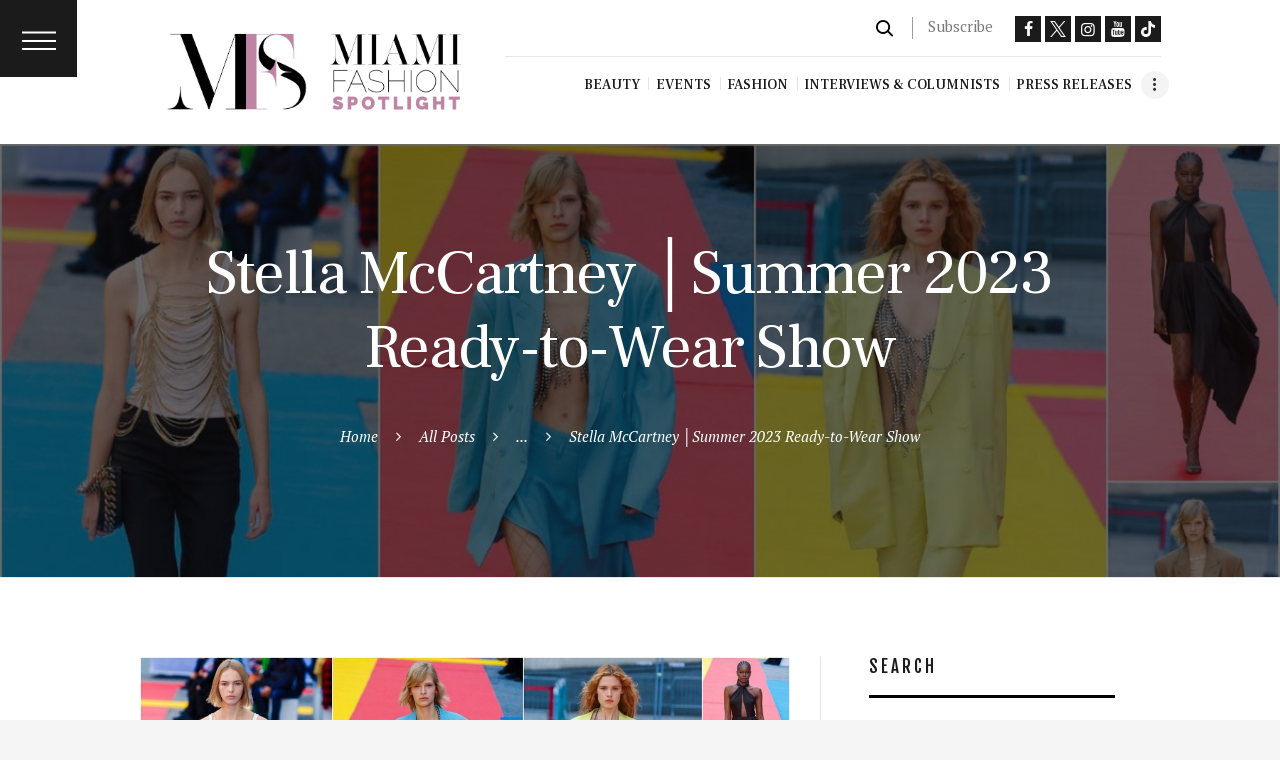

--- FILE ---
content_type: text/html; charset=UTF-8
request_url: https://miamifashionspotlight.org/fashion/stella-mccartney-summer-2023/
body_size: 26036
content:
<!DOCTYPE html>
<html lang="en-US" class="no-js scheme_default">
<head>
			<meta charset="UTF-8">
		<meta name="viewport" content="width=device-width, initial-scale=1, maximum-scale=1">
		<meta name="format-detection" content="telephone=no">
		<link rel="profile" href="//gmpg.org/xfn/11">
		<link rel="pingback" href="https://miamifashionspotlight.com/xmlrpc.php">
		<meta name='robots' content='index, follow, max-image-preview:large, max-snippet:-1, max-video-preview:-1' />

	<!-- This site is optimized with the Yoast SEO plugin v26.6 - https://yoast.com/wordpress/plugins/seo/ -->
	<title>Stella McCartney │Summer 2023 Ready-to-Wear Show. MFS</title>
	<meta name="description" content="Summer 2023 Ready-to-Wear is a collection that reaffirms the Stella DNA and codes. Minimal and sensual, it emphasises silhouette and wardrobe. Check it out!" />
	<link rel="canonical" href="https://miamifashionspotlight.com/fashion/stella-mccartney-summer-2023/" />
	<meta property="og:locale" content="en_US" />
	<meta property="og:type" content="article" />
	<meta property="og:title" content="Stella McCartney │Summer 2023 Ready-to-Wear Show. MFS" />
	<meta property="og:description" content="Summer 2023 Ready-to-Wear is a collection that reaffirms the Stella DNA and codes. Minimal and sensual, it emphasises silhouette and wardrobe. Check it out!" />
	<meta property="og:url" content="https://miamifashionspotlight.com/fashion/stella-mccartney-summer-2023/" />
	<meta property="og:site_name" content="Miami Fashion Spotlight" />
	<meta property="article:publisher" content="https://www.facebook.com/MiamiFashionSpotlight" />
	<meta property="article:published_time" content="2022-10-16T17:51:58+00:00" />
	<meta property="article:modified_time" content="2024-06-11T18:46:44+00:00" />
	<meta property="og:image" content="https://mfscdn.miamifashionspotlight.com/wp-content/uploads/2022/10/27013139/Pictures8-001.jpg" />
	<meta property="og:image:width" content="1200" />
	<meta property="og:image:height" content="640" />
	<meta property="og:image:type" content="image/jpeg" />
	<meta name="author" content="MFS Managing Editor" />
	<meta name="twitter:card" content="summary_large_image" />
	<meta name="twitter:creator" content="@miafashionspot" />
	<meta name="twitter:site" content="@miafashionspot" />
	<meta name="twitter:label1" content="Written by" />
	<meta name="twitter:data1" content="MFS Managing Editor" />
	<meta name="twitter:label2" content="Est. reading time" />
	<meta name="twitter:data2" content="5 minutes" />
	<script type="application/ld+json" class="yoast-schema-graph">{"@context":"https://schema.org","@graph":[{"@type":"Article","@id":"https://miamifashionspotlight.com/fashion/stella-mccartney-summer-2023/#article","isPartOf":{"@id":"https://miamifashionspotlight.com/fashion/stella-mccartney-summer-2023/"},"author":{"name":"MFS Managing Editor","@id":"https://miamifashionspotlight.com/#/schema/person/77dd20754b2ded1d7b40dd03055de374"},"headline":"Stella McCartney │Summer 2023 Ready-to-Wear Show","datePublished":"2022-10-16T17:51:58+00:00","dateModified":"2024-06-11T18:46:44+00:00","mainEntityOfPage":{"@id":"https://miamifashionspotlight.com/fashion/stella-mccartney-summer-2023/"},"wordCount":1031,"publisher":{"@id":"https://miamifashionspotlight.com/#organization"},"image":{"@id":"https://miamifashionspotlight.com/fashion/stella-mccartney-summer-2023/#primaryimage"},"thumbnailUrl":"https://mfscdn.miamifashionspotlight.com/wp-content/uploads/2022/10/27013139/Pictures8-001.jpg","keywords":["fashion","Stella McCartney","Sustainable Fashion"],"articleSection":["Fashion"],"inLanguage":"en-US"},{"@type":"WebPage","@id":"https://miamifashionspotlight.com/fashion/stella-mccartney-summer-2023/","url":"https://miamifashionspotlight.com/fashion/stella-mccartney-summer-2023/","name":"Stella McCartney │Summer 2023 Ready-to-Wear Show. MFS","isPartOf":{"@id":"https://miamifashionspotlight.com/#website"},"primaryImageOfPage":{"@id":"https://miamifashionspotlight.com/fashion/stella-mccartney-summer-2023/#primaryimage"},"image":{"@id":"https://miamifashionspotlight.com/fashion/stella-mccartney-summer-2023/#primaryimage"},"thumbnailUrl":"https://mfscdn.miamifashionspotlight.com/wp-content/uploads/2022/10/27013139/Pictures8-001.jpg","datePublished":"2022-10-16T17:51:58+00:00","dateModified":"2024-06-11T18:46:44+00:00","description":"Summer 2023 Ready-to-Wear is a collection that reaffirms the Stella DNA and codes. Minimal and sensual, it emphasises silhouette and wardrobe. Check it out!","breadcrumb":{"@id":"https://miamifashionspotlight.com/fashion/stella-mccartney-summer-2023/#breadcrumb"},"inLanguage":"en-US","potentialAction":[{"@type":"ReadAction","target":["https://miamifashionspotlight.com/fashion/stella-mccartney-summer-2023/"]}]},{"@type":"ImageObject","inLanguage":"en-US","@id":"https://miamifashionspotlight.com/fashion/stella-mccartney-summer-2023/#primaryimage","url":"https://mfscdn.miamifashionspotlight.com/wp-content/uploads/2022/10/27013139/Pictures8-001.jpg","contentUrl":"https://mfscdn.miamifashionspotlight.com/wp-content/uploads/2022/10/27013139/Pictures8-001.jpg","width":1200,"height":640,"caption":"Stella McCartney Summer 2023"},{"@type":"BreadcrumbList","@id":"https://miamifashionspotlight.com/fashion/stella-mccartney-summer-2023/#breadcrumb","itemListElement":[{"@type":"ListItem","position":1,"name":"Home","item":"https://miamifashionspotlight.com/"},{"@type":"ListItem","position":2,"name":"Stella McCartney │Summer 2023 Ready-to-Wear Show"}]},{"@type":"WebSite","@id":"https://miamifashionspotlight.com/#website","url":"https://miamifashionspotlight.com/","name":"Miami Fashion Spotlight","description":"Miami Fashion Spotlight is an award-winning fashion blog curated by Lissette Rondon that features fashion news, events, interviews and travels.","publisher":{"@id":"https://miamifashionspotlight.com/#organization"},"potentialAction":[{"@type":"SearchAction","target":{"@type":"EntryPoint","urlTemplate":"https://miamifashionspotlight.com/?s={search_term_string}"},"query-input":{"@type":"PropertyValueSpecification","valueRequired":true,"valueName":"search_term_string"}}],"inLanguage":"en-US"},{"@type":"Organization","@id":"https://miamifashionspotlight.com/#organization","name":"Miami Fashion Spotlight","url":"https://miamifashionspotlight.com/","logo":{"@type":"ImageObject","inLanguage":"en-US","@id":"https://miamifashionspotlight.com/#/schema/logo/image/","url":"https://mfscdn.miamifashionspotlight.com/wp-content/uploads/2020/12/27032816/logo.jpg","contentUrl":"https://mfscdn.miamifashionspotlight.com/wp-content/uploads/2020/12/27032816/logo.jpg","width":998,"height":435,"caption":"Miami Fashion Spotlight"},"image":{"@id":"https://miamifashionspotlight.com/#/schema/logo/image/"},"sameAs":["https://www.facebook.com/MiamiFashionSpotlight","https://x.com/miafashionspot","https://www.instagram.com/miamifashionspotlight/","https://www.youtube.com/miamifashionspotlighttv"]},{"@type":"Person","@id":"https://miamifashionspotlight.com/#/schema/person/77dd20754b2ded1d7b40dd03055de374","name":"MFS Managing Editor","image":{"@type":"ImageObject","inLanguage":"en-US","@id":"https://miamifashionspotlight.com/#/schema/person/image/","url":"https://mfscdn.miamifashionspotlight.com/wp-content/uploads/2022/05/27021035/IMG_4795-1-150x150.jpg","contentUrl":"https://mfscdn.miamifashionspotlight.com/wp-content/uploads/2022/05/27021035/IMG_4795-1-150x150.jpg","caption":"MFS Managing Editor"},"sameAs":["https://miamifashionspotlight.org"],"url":"https://miamifashionspotlight.com/author/manage-mfs/"}]}</script>
	<!-- / Yoast SEO plugin. -->


<link rel='dns-prefetch' href='//miamifashionspotlight.com' />
<link rel='dns-prefetch' href='//js.stripe.com' />
<link rel='dns-prefetch' href='//fonts.googleapis.com' />
<link rel='dns-prefetch' href='//www.googletagmanager.com' />
<link rel='dns-prefetch' href='//pagead2.googlesyndication.com' />
<link href='https://fonts.gstatic.com' crossorigin rel='preconnect' />
<meta property="og:image" content="https://mfscdn.miamifashionspotlight.com/wp-content/uploads/2022/10/27013139/Pictures8-001.jpg"/>
<!-- miamifashionspotlight.com is managing ads with Advanced Ads 2.0.16 – https://wpadvancedads.com/ --><!--noptimize--><script id="miami-ready">
			window.advanced_ads_ready=function(e,a){a=a||"complete";var d=function(e){return"interactive"===a?"loading"!==e:"complete"===e};d(document.readyState)?e():document.addEventListener("readystatechange",(function(a){d(a.target.readyState)&&e()}),{once:"interactive"===a})},window.advanced_ads_ready_queue=window.advanced_ads_ready_queue||[];		</script>
		<!--/noptimize--><style id='wp-img-auto-sizes-contain-inline-css' type='text/css'>
img:is([sizes=auto i],[sizes^="auto," i]){contain-intrinsic-size:3000px 1500px}
/*# sourceURL=wp-img-auto-sizes-contain-inline-css */
</style>
<link property="stylesheet" rel='stylesheet' id='sbi_styles-css' href='https://miamifashionspotlight.com/wp-content/plugins/instagram-feed/css/sbi-styles.min.css?ver=6.10.0' type='text/css' media='all' />
<style id='wp-emoji-styles-inline-css' type='text/css'>

	img.wp-smiley, img.emoji {
		display: inline !important;
		border: none !important;
		box-shadow: none !important;
		height: 1em !important;
		width: 1em !important;
		margin: 0 0.07em !important;
		vertical-align: -0.1em !important;
		background: none !important;
		padding: 0 !important;
	}
/*# sourceURL=wp-emoji-styles-inline-css */
</style>
<style id='wp-block-library-inline-css' type='text/css'>
:root{--wp-block-synced-color:#7a00df;--wp-block-synced-color--rgb:122,0,223;--wp-bound-block-color:var(--wp-block-synced-color);--wp-editor-canvas-background:#ddd;--wp-admin-theme-color:#007cba;--wp-admin-theme-color--rgb:0,124,186;--wp-admin-theme-color-darker-10:#006ba1;--wp-admin-theme-color-darker-10--rgb:0,107,160.5;--wp-admin-theme-color-darker-20:#005a87;--wp-admin-theme-color-darker-20--rgb:0,90,135;--wp-admin-border-width-focus:2px}@media (min-resolution:192dpi){:root{--wp-admin-border-width-focus:1.5px}}.wp-element-button{cursor:pointer}:root .has-very-light-gray-background-color{background-color:#eee}:root .has-very-dark-gray-background-color{background-color:#313131}:root .has-very-light-gray-color{color:#eee}:root .has-very-dark-gray-color{color:#313131}:root .has-vivid-green-cyan-to-vivid-cyan-blue-gradient-background{background:linear-gradient(135deg,#00d084,#0693e3)}:root .has-purple-crush-gradient-background{background:linear-gradient(135deg,#34e2e4,#4721fb 50%,#ab1dfe)}:root .has-hazy-dawn-gradient-background{background:linear-gradient(135deg,#faaca8,#dad0ec)}:root .has-subdued-olive-gradient-background{background:linear-gradient(135deg,#fafae1,#67a671)}:root .has-atomic-cream-gradient-background{background:linear-gradient(135deg,#fdd79a,#004a59)}:root .has-nightshade-gradient-background{background:linear-gradient(135deg,#330968,#31cdcf)}:root .has-midnight-gradient-background{background:linear-gradient(135deg,#020381,#2874fc)}:root{--wp--preset--font-size--normal:16px;--wp--preset--font-size--huge:42px}.has-regular-font-size{font-size:1em}.has-larger-font-size{font-size:2.625em}.has-normal-font-size{font-size:var(--wp--preset--font-size--normal)}.has-huge-font-size{font-size:var(--wp--preset--font-size--huge)}.has-text-align-center{text-align:center}.has-text-align-left{text-align:left}.has-text-align-right{text-align:right}.has-fit-text{white-space:nowrap!important}#end-resizable-editor-section{display:none}.aligncenter{clear:both}.items-justified-left{justify-content:flex-start}.items-justified-center{justify-content:center}.items-justified-right{justify-content:flex-end}.items-justified-space-between{justify-content:space-between}.screen-reader-text{border:0;clip-path:inset(50%);height:1px;margin:-1px;overflow:hidden;padding:0;position:absolute;width:1px;word-wrap:normal!important}.screen-reader-text:focus{background-color:#ddd;clip-path:none;color:#444;display:block;font-size:1em;height:auto;left:5px;line-height:normal;padding:15px 23px 14px;text-decoration:none;top:5px;width:auto;z-index:100000}html :where(.has-border-color){border-style:solid}html :where([style*=border-top-color]){border-top-style:solid}html :where([style*=border-right-color]){border-right-style:solid}html :where([style*=border-bottom-color]){border-bottom-style:solid}html :where([style*=border-left-color]){border-left-style:solid}html :where([style*=border-width]){border-style:solid}html :where([style*=border-top-width]){border-top-style:solid}html :where([style*=border-right-width]){border-right-style:solid}html :where([style*=border-bottom-width]){border-bottom-style:solid}html :where([style*=border-left-width]){border-left-style:solid}html :where(img[class*=wp-image-]){height:auto;max-width:100%}:where(figure){margin:0 0 1em}html :where(.is-position-sticky){--wp-admin--admin-bar--position-offset:var(--wp-admin--admin-bar--height,0px)}@media screen and (max-width:600px){html :where(.is-position-sticky){--wp-admin--admin-bar--position-offset:0px}}

/*# sourceURL=wp-block-library-inline-css */
</style><style id='global-styles-inline-css' type='text/css'>
:root{--wp--preset--aspect-ratio--square: 1;--wp--preset--aspect-ratio--4-3: 4/3;--wp--preset--aspect-ratio--3-4: 3/4;--wp--preset--aspect-ratio--3-2: 3/2;--wp--preset--aspect-ratio--2-3: 2/3;--wp--preset--aspect-ratio--16-9: 16/9;--wp--preset--aspect-ratio--9-16: 9/16;--wp--preset--color--black: #000000;--wp--preset--color--cyan-bluish-gray: #abb8c3;--wp--preset--color--white: #ffffff;--wp--preset--color--pale-pink: #f78da7;--wp--preset--color--vivid-red: #cf2e2e;--wp--preset--color--luminous-vivid-orange: #ff6900;--wp--preset--color--luminous-vivid-amber: #fcb900;--wp--preset--color--light-green-cyan: #7bdcb5;--wp--preset--color--vivid-green-cyan: #00d084;--wp--preset--color--pale-cyan-blue: #8ed1fc;--wp--preset--color--vivid-cyan-blue: #0693e3;--wp--preset--color--vivid-purple: #9b51e0;--wp--preset--gradient--vivid-cyan-blue-to-vivid-purple: linear-gradient(135deg,rgb(6,147,227) 0%,rgb(155,81,224) 100%);--wp--preset--gradient--light-green-cyan-to-vivid-green-cyan: linear-gradient(135deg,rgb(122,220,180) 0%,rgb(0,208,130) 100%);--wp--preset--gradient--luminous-vivid-amber-to-luminous-vivid-orange: linear-gradient(135deg,rgb(252,185,0) 0%,rgb(255,105,0) 100%);--wp--preset--gradient--luminous-vivid-orange-to-vivid-red: linear-gradient(135deg,rgb(255,105,0) 0%,rgb(207,46,46) 100%);--wp--preset--gradient--very-light-gray-to-cyan-bluish-gray: linear-gradient(135deg,rgb(238,238,238) 0%,rgb(169,184,195) 100%);--wp--preset--gradient--cool-to-warm-spectrum: linear-gradient(135deg,rgb(74,234,220) 0%,rgb(151,120,209) 20%,rgb(207,42,186) 40%,rgb(238,44,130) 60%,rgb(251,105,98) 80%,rgb(254,248,76) 100%);--wp--preset--gradient--blush-light-purple: linear-gradient(135deg,rgb(255,206,236) 0%,rgb(152,150,240) 100%);--wp--preset--gradient--blush-bordeaux: linear-gradient(135deg,rgb(254,205,165) 0%,rgb(254,45,45) 50%,rgb(107,0,62) 100%);--wp--preset--gradient--luminous-dusk: linear-gradient(135deg,rgb(255,203,112) 0%,rgb(199,81,192) 50%,rgb(65,88,208) 100%);--wp--preset--gradient--pale-ocean: linear-gradient(135deg,rgb(255,245,203) 0%,rgb(182,227,212) 50%,rgb(51,167,181) 100%);--wp--preset--gradient--electric-grass: linear-gradient(135deg,rgb(202,248,128) 0%,rgb(113,206,126) 100%);--wp--preset--gradient--midnight: linear-gradient(135deg,rgb(2,3,129) 0%,rgb(40,116,252) 100%);--wp--preset--font-size--small: 13px;--wp--preset--font-size--medium: 20px;--wp--preset--font-size--large: 36px;--wp--preset--font-size--x-large: 42px;--wp--preset--spacing--20: 0.44rem;--wp--preset--spacing--30: 0.67rem;--wp--preset--spacing--40: 1rem;--wp--preset--spacing--50: 1.5rem;--wp--preset--spacing--60: 2.25rem;--wp--preset--spacing--70: 3.38rem;--wp--preset--spacing--80: 5.06rem;--wp--preset--shadow--natural: 6px 6px 9px rgba(0, 0, 0, 0.2);--wp--preset--shadow--deep: 12px 12px 50px rgba(0, 0, 0, 0.4);--wp--preset--shadow--sharp: 6px 6px 0px rgba(0, 0, 0, 0.2);--wp--preset--shadow--outlined: 6px 6px 0px -3px rgb(255, 255, 255), 6px 6px rgb(0, 0, 0);--wp--preset--shadow--crisp: 6px 6px 0px rgb(0, 0, 0);}:where(.is-layout-flex){gap: 0.5em;}:where(.is-layout-grid){gap: 0.5em;}body .is-layout-flex{display: flex;}.is-layout-flex{flex-wrap: wrap;align-items: center;}.is-layout-flex > :is(*, div){margin: 0;}body .is-layout-grid{display: grid;}.is-layout-grid > :is(*, div){margin: 0;}:where(.wp-block-columns.is-layout-flex){gap: 2em;}:where(.wp-block-columns.is-layout-grid){gap: 2em;}:where(.wp-block-post-template.is-layout-flex){gap: 1.25em;}:where(.wp-block-post-template.is-layout-grid){gap: 1.25em;}.has-black-color{color: var(--wp--preset--color--black) !important;}.has-cyan-bluish-gray-color{color: var(--wp--preset--color--cyan-bluish-gray) !important;}.has-white-color{color: var(--wp--preset--color--white) !important;}.has-pale-pink-color{color: var(--wp--preset--color--pale-pink) !important;}.has-vivid-red-color{color: var(--wp--preset--color--vivid-red) !important;}.has-luminous-vivid-orange-color{color: var(--wp--preset--color--luminous-vivid-orange) !important;}.has-luminous-vivid-amber-color{color: var(--wp--preset--color--luminous-vivid-amber) !important;}.has-light-green-cyan-color{color: var(--wp--preset--color--light-green-cyan) !important;}.has-vivid-green-cyan-color{color: var(--wp--preset--color--vivid-green-cyan) !important;}.has-pale-cyan-blue-color{color: var(--wp--preset--color--pale-cyan-blue) !important;}.has-vivid-cyan-blue-color{color: var(--wp--preset--color--vivid-cyan-blue) !important;}.has-vivid-purple-color{color: var(--wp--preset--color--vivid-purple) !important;}.has-black-background-color{background-color: var(--wp--preset--color--black) !important;}.has-cyan-bluish-gray-background-color{background-color: var(--wp--preset--color--cyan-bluish-gray) !important;}.has-white-background-color{background-color: var(--wp--preset--color--white) !important;}.has-pale-pink-background-color{background-color: var(--wp--preset--color--pale-pink) !important;}.has-vivid-red-background-color{background-color: var(--wp--preset--color--vivid-red) !important;}.has-luminous-vivid-orange-background-color{background-color: var(--wp--preset--color--luminous-vivid-orange) !important;}.has-luminous-vivid-amber-background-color{background-color: var(--wp--preset--color--luminous-vivid-amber) !important;}.has-light-green-cyan-background-color{background-color: var(--wp--preset--color--light-green-cyan) !important;}.has-vivid-green-cyan-background-color{background-color: var(--wp--preset--color--vivid-green-cyan) !important;}.has-pale-cyan-blue-background-color{background-color: var(--wp--preset--color--pale-cyan-blue) !important;}.has-vivid-cyan-blue-background-color{background-color: var(--wp--preset--color--vivid-cyan-blue) !important;}.has-vivid-purple-background-color{background-color: var(--wp--preset--color--vivid-purple) !important;}.has-black-border-color{border-color: var(--wp--preset--color--black) !important;}.has-cyan-bluish-gray-border-color{border-color: var(--wp--preset--color--cyan-bluish-gray) !important;}.has-white-border-color{border-color: var(--wp--preset--color--white) !important;}.has-pale-pink-border-color{border-color: var(--wp--preset--color--pale-pink) !important;}.has-vivid-red-border-color{border-color: var(--wp--preset--color--vivid-red) !important;}.has-luminous-vivid-orange-border-color{border-color: var(--wp--preset--color--luminous-vivid-orange) !important;}.has-luminous-vivid-amber-border-color{border-color: var(--wp--preset--color--luminous-vivid-amber) !important;}.has-light-green-cyan-border-color{border-color: var(--wp--preset--color--light-green-cyan) !important;}.has-vivid-green-cyan-border-color{border-color: var(--wp--preset--color--vivid-green-cyan) !important;}.has-pale-cyan-blue-border-color{border-color: var(--wp--preset--color--pale-cyan-blue) !important;}.has-vivid-cyan-blue-border-color{border-color: var(--wp--preset--color--vivid-cyan-blue) !important;}.has-vivid-purple-border-color{border-color: var(--wp--preset--color--vivid-purple) !important;}.has-vivid-cyan-blue-to-vivid-purple-gradient-background{background: var(--wp--preset--gradient--vivid-cyan-blue-to-vivid-purple) !important;}.has-light-green-cyan-to-vivid-green-cyan-gradient-background{background: var(--wp--preset--gradient--light-green-cyan-to-vivid-green-cyan) !important;}.has-luminous-vivid-amber-to-luminous-vivid-orange-gradient-background{background: var(--wp--preset--gradient--luminous-vivid-amber-to-luminous-vivid-orange) !important;}.has-luminous-vivid-orange-to-vivid-red-gradient-background{background: var(--wp--preset--gradient--luminous-vivid-orange-to-vivid-red) !important;}.has-very-light-gray-to-cyan-bluish-gray-gradient-background{background: var(--wp--preset--gradient--very-light-gray-to-cyan-bluish-gray) !important;}.has-cool-to-warm-spectrum-gradient-background{background: var(--wp--preset--gradient--cool-to-warm-spectrum) !important;}.has-blush-light-purple-gradient-background{background: var(--wp--preset--gradient--blush-light-purple) !important;}.has-blush-bordeaux-gradient-background{background: var(--wp--preset--gradient--blush-bordeaux) !important;}.has-luminous-dusk-gradient-background{background: var(--wp--preset--gradient--luminous-dusk) !important;}.has-pale-ocean-gradient-background{background: var(--wp--preset--gradient--pale-ocean) !important;}.has-electric-grass-gradient-background{background: var(--wp--preset--gradient--electric-grass) !important;}.has-midnight-gradient-background{background: var(--wp--preset--gradient--midnight) !important;}.has-small-font-size{font-size: var(--wp--preset--font-size--small) !important;}.has-medium-font-size{font-size: var(--wp--preset--font-size--medium) !important;}.has-large-font-size{font-size: var(--wp--preset--font-size--large) !important;}.has-x-large-font-size{font-size: var(--wp--preset--font-size--x-large) !important;}
/*# sourceURL=global-styles-inline-css */
</style>

<style id='classic-theme-styles-inline-css' type='text/css'>
/*! This file is auto-generated */
.wp-block-button__link{color:#fff;background-color:#32373c;border-radius:9999px;box-shadow:none;text-decoration:none;padding:calc(.667em + 2px) calc(1.333em + 2px);font-size:1.125em}.wp-block-file__button{background:#32373c;color:#fff;text-decoration:none}
/*# sourceURL=/wp-includes/css/classic-themes.min.css */
</style>
<link property="stylesheet" rel='stylesheet' id='email-subscribers-css' href='https://miamifashionspotlight.com/wp-content/plugins/email-subscribers/lite/public/css/email-subscribers-public.css?ver=5.9.13' type='text/css' media='all' />
<link property="stylesheet" rel='stylesheet' id='trx_addons-icons-css' href='https://miamifashionspotlight.com/wp-content/plugins/trx_addons/css/font-icons/css/trx_addons_icons-embedded.min.css' type='text/css' media='all' />
<link property="stylesheet" rel='stylesheet' id='swiperslider-css' href='https://miamifashionspotlight.com/wp-content/plugins/trx_addons/js/swiper/swiper.min.css' type='text/css' media='all' />
<link property="stylesheet" rel='stylesheet' id='magnific-popup-css' href='https://miamifashionspotlight.com/wp-content/plugins/trx_addons/js/magnific/magnific-popup.min.css' type='text/css' media='all' />
<link property="stylesheet" rel='stylesheet' id='trx_addons-css' href='https://miamifashionspotlight.com/wp-content/plugins/trx_addons/css/trx_addons.css' type='text/css' media='all' />
<link property="stylesheet" rel='stylesheet' id='trx_addons-animation-css' href='https://miamifashionspotlight.com/wp-content/plugins/trx_addons/css/trx_addons.animation.min.css' type='text/css' media='all' />
<link property="stylesheet" rel='stylesheet' id='wpecpp-css' href='https://miamifashionspotlight.com/wp-content/plugins/wp-ecommerce-paypal/assets/css/wpecpp.css?ver=2.0.3' type='text/css' media='all' />
<link property="stylesheet" rel='stylesheet' id='femme-parent-style-css' href='https://miamifashionspotlight.com/wp-content/themes/femme/style.css?ver=e77018bf13d734fc06308a4457a3bbac' type='text/css' media='all' />
<link property="stylesheet" rel='stylesheet' id='esg-plugin-settings-css' href='https://miamifashionspotlight.com/wp-content/plugins/essential-grid/public/assets/css/settings.css?ver=3.1.5' type='text/css' media='all' />
<link property="stylesheet" rel='stylesheet' id='tp-fontello-css' href='https://miamifashionspotlight.com/wp-content/plugins/essential-grid/public/assets/font/fontello/css/fontello.css?ver=3.1.5' type='text/css' media='all' />
<link property="stylesheet" rel='stylesheet' id='__EPYT__style-css' href='https://miamifashionspotlight.com/wp-content/plugins/youtube-embed-plus/styles/ytprefs.min.css?ver=14.2.4' type='text/css' media='all' />
<style id='__EPYT__style-inline-css' type='text/css'>

                .epyt-gallery-thumb {
                        width: 33.333%;
                }
                
                         @media (min-width:0px) and (max-width: 767px) {
                            .epyt-gallery-rowbreak {
                                display: none;
                            }
                            .epyt-gallery-allthumbs[class*="epyt-cols"] .epyt-gallery-thumb {
                                width: 100% !important;
                            }
                          }
/*# sourceURL=__EPYT__style-inline-css */
</style>
<link property="stylesheet" rel='stylesheet' id='femme-font-google_fonts-css' href='https://fonts.googleapis.com/css?family=PT+Serif:400,400italic,700,700italic|Frank+Ruhl+Libre:400,500,700|Fjalla+One:400|Meddon:400&#038;subset=latin,latin-ext' type='text/css' media='all' />
<link property="stylesheet" rel='stylesheet' id='fontello-icons-css' href='https://miamifashionspotlight.com/wp-content/themes/femme/css/font-icons/css/fontello-embedded.css' type='text/css' media='all' />
<link property="stylesheet" rel='stylesheet' id='femme-main-css' href='https://miamifashionspotlight.com/wp-content/themes/femme/style.css' type='text/css' media='all' />
<style id='femme-main-inline-css' type='text/css'>
.post-navigation .nav-previous a .nav-arrow { background-image: url(https://mfscdn.miamifashionspotlight.com/wp-content/uploads/2022/09/27013653/Pictures7-370x248.jpg); }.post-navigation .nav-next a .nav-arrow { background-image: url(https://mfscdn.miamifashionspotlight.com/wp-content/uploads/2022/11/27013111/Mon%C3%B3logo-de-la-Vagina-Portada-3-370x248.jpg); }
/*# sourceURL=femme-main-inline-css */
</style>
<link property="stylesheet" rel='stylesheet' id='femme-styles-css' href='https://miamifashionspotlight.com/wp-content/themes/femme/css/__styles.css' type='text/css' media='all' />
<link property="stylesheet" rel='stylesheet' id='femme-colors-css' href='https://miamifashionspotlight.com/wp-content/themes/femme/css/__colors.css' type='text/css' media='all' />
<link property="stylesheet" rel='stylesheet' id='mediaelement-css' href='https://miamifashionspotlight.com/wp-includes/js/mediaelement/mediaelementplayer-legacy.min.css?ver=4.2.17' type='text/css' media='all' />
<link property="stylesheet" rel='stylesheet' id='wp-mediaelement-css' href='https://miamifashionspotlight.com/wp-includes/js/mediaelement/wp-mediaelement.min.css?ver=e77018bf13d734fc06308a4457a3bbac' type='text/css' media='all' />
<link property="stylesheet" rel='stylesheet' id='femme-child-css' href='https://miamifashionspotlight.com/wp-content/themes/femme-child/style.css' type='text/css' media='all' />
<link property="stylesheet" rel='stylesheet' id='femme-responsive-css' href='https://miamifashionspotlight.com/wp-content/themes/femme-child/css/responsive.css' type='text/css' media='all' />
<script type="text/javascript" src="https://miamifashionspotlight.com/wp-includes/js/jquery/jquery.min.js?ver=3.7.1" id="jquery-core-js"></script>
<script type="text/javascript" src="https://miamifashionspotlight.com/wp-includes/js/jquery/jquery-migrate.min.js?ver=3.4.1" id="jquery-migrate-js"></script>
<script></script><meta name="generator" content="Site Kit by Google 1.168.0" />			<style type="text/css">
			<!--
				#page_preloader {
					background-color: #3d3d3d !important;				}
			-->
			</style>
			<script type="text/javascript">
		var advadsCfpQueue = [];
		var advadsCfpAd = function( adID ){
			if ( 'undefined' == typeof advadsProCfp ) { advadsCfpQueue.push( adID ) } else { advadsProCfp.addElement( adID ) }
		};
		</script>
		
<!-- Google AdSense meta tags added by Site Kit -->
<meta name="google-adsense-platform-account" content="ca-host-pub-2644536267352236">
<meta name="google-adsense-platform-domain" content="sitekit.withgoogle.com">
<!-- End Google AdSense meta tags added by Site Kit -->
<meta name="generator" content="Powered by WPBakery Page Builder - drag and drop page builder for WordPress."/>
<style type="text/css" id="custom-background-css">
body.custom-background { background-color: #f5f5f5; }
</style>
	
<!-- Google AdSense snippet added by Site Kit -->
<script type="text/javascript" async="async" src="https://pagead2.googlesyndication.com/pagead/js/adsbygoogle.js?client=ca-pub-4594311949272803&amp;host=ca-host-pub-2644536267352236" crossorigin="anonymous"></script>

<!-- End Google AdSense snippet added by Site Kit -->
<meta name="generator" content="Powered by Slider Revolution 6.7.40 - responsive, Mobile-Friendly Slider Plugin for WordPress with comfortable drag and drop interface." />
<style type="text/css" id="trx_addons-inline-styles-inline-css">.vc_custom_1717166885169{background-color: rgba(150,150,150,0.01) !important;*background-color: rgb(150,150,150) !important;}.vc_custom_1717167096784{padding-top: 0.6em !important;background-color: #ffffff !important;}.vc_custom_1717168958574{background-color: #0a0a0a !important;background-size: cover !important;}.vc_custom_1715090847450{background-color: #ffffff !important;}.vc_custom_1717439772858{margin-top: 0px !important;margin-right: 0px !important;margin-bottom: 0px !important;margin-left: 0px !important;border-top-width: 0px !important;border-right-width: 0px !important;border-bottom-width: 0px !important;border-left-width: 0px !important;padding-top: 0px !important;padding-right: 0px !important;padding-bottom: 0px !important;padding-left: 0px !important;background: #000000 url(//miamifashionspotlight.com/wp-content/uploads/2024/04/super_footer_bg.jpg?id=36750) !important;background-position: center !important;background-repeat: no-repeat !important;background-size: cover !important;}.vc_custom_1717440443408{margin-top: 0px !important;margin-bottom: 1rem !important;}.vc_custom_1717440116036{margin-top: -0.2rem !important;}.vc_custom_1509789725646{margin-top: -0.2rem !important;}.vc_custom_1717439996189{margin-top: -0.2rem !important;}.sc_layouts_row .custom-logo-link img,.custom-logo-link img,.sc_layouts_row .sc_layouts_logo img,.sc_layouts_logo img{max-height:90px}</style><style> .wpb_animate_when_almost_visible { opacity: 1; }</style><style>    
                    .vc_row {
                        background-image: url(https://mfscdn.miamifashionspotlight.com/wp-content/uploads/2022/10/27013139/Pictures8-001.jpg);
                        background-size: auto;
                        background-repeat: no-repeat;
                        background-attachment: fixed;: local;
                    }
                 </style><link rel="icon" href="https://mfscdn.miamifashionspotlight.com/wp-content/uploads/2024/05/27002435/cropped-mfs_favi-32x32.jpg" sizes="32x32" />
<link rel="icon" href="https://mfscdn.miamifashionspotlight.com/wp-content/uploads/2024/05/27002435/cropped-mfs_favi-192x192.jpg" sizes="192x192" />
<link rel="apple-touch-icon" href="https://mfscdn.miamifashionspotlight.com/wp-content/uploads/2024/05/27002435/cropped-mfs_favi-180x180.jpg" />
<meta name="msapplication-TileImage" content="https://mfscdn.miamifashionspotlight.com/wp-content/uploads/2024/05/27002435/cropped-mfs_favi-270x270.jpg" />
<script>function setREVStartSize(e){
			//window.requestAnimationFrame(function() {
				window.RSIW = window.RSIW===undefined ? window.innerWidth : window.RSIW;
				window.RSIH = window.RSIH===undefined ? window.innerHeight : window.RSIH;
				try {
					var pw = document.getElementById(e.c).parentNode.offsetWidth,
						newh;
					pw = pw===0 || isNaN(pw) || (e.l=="fullwidth" || e.layout=="fullwidth") ? window.RSIW : pw;
					e.tabw = e.tabw===undefined ? 0 : parseInt(e.tabw);
					e.thumbw = e.thumbw===undefined ? 0 : parseInt(e.thumbw);
					e.tabh = e.tabh===undefined ? 0 : parseInt(e.tabh);
					e.thumbh = e.thumbh===undefined ? 0 : parseInt(e.thumbh);
					e.tabhide = e.tabhide===undefined ? 0 : parseInt(e.tabhide);
					e.thumbhide = e.thumbhide===undefined ? 0 : parseInt(e.thumbhide);
					e.mh = e.mh===undefined || e.mh=="" || e.mh==="auto" ? 0 : parseInt(e.mh,0);
					if(e.layout==="fullscreen" || e.l==="fullscreen")
						newh = Math.max(e.mh,window.RSIH);
					else{
						e.gw = Array.isArray(e.gw) ? e.gw : [e.gw];
						for (var i in e.rl) if (e.gw[i]===undefined || e.gw[i]===0) e.gw[i] = e.gw[i-1];
						e.gh = e.el===undefined || e.el==="" || (Array.isArray(e.el) && e.el.length==0)? e.gh : e.el;
						e.gh = Array.isArray(e.gh) ? e.gh : [e.gh];
						for (var i in e.rl) if (e.gh[i]===undefined || e.gh[i]===0) e.gh[i] = e.gh[i-1];
											
						var nl = new Array(e.rl.length),
							ix = 0,
							sl;
						e.tabw = e.tabhide>=pw ? 0 : e.tabw;
						e.thumbw = e.thumbhide>=pw ? 0 : e.thumbw;
						e.tabh = e.tabhide>=pw ? 0 : e.tabh;
						e.thumbh = e.thumbhide>=pw ? 0 : e.thumbh;
						for (var i in e.rl) nl[i] = e.rl[i]<window.RSIW ? 0 : e.rl[i];
						sl = nl[0];
						for (var i in nl) if (sl>nl[i] && nl[i]>0) { sl = nl[i]; ix=i;}
						var m = pw>(e.gw[ix]+e.tabw+e.thumbw) ? 1 : (pw-(e.tabw+e.thumbw)) / (e.gw[ix]);
						newh =  (e.gh[ix] * m) + (e.tabh + e.thumbh);
					}
					var el = document.getElementById(e.c);
					if (el!==null && el) el.style.height = newh+"px";
					el = document.getElementById(e.c+"_wrapper");
					if (el!==null && el) {
						el.style.height = newh+"px";
						el.style.display = "block";
					}
				} catch(e){
					console.log("Failure at Presize of Slider:" + e)
				}
			//});
		  };</script>
<noscript></noscript><link property="stylesheet" rel='stylesheet' id='js_composer_front-css' href='https://miamifashionspotlight.com/wp-content/plugins/js_composer/assets/css/js_composer.min.css?ver=8.7.2' type='text/css' media='all' />
<link property="stylesheet" rel='stylesheet' id='rs-plugin-settings-css' href='//miamifashionspotlight.com/wp-content/plugins/revslider/sr6/assets/css/rs6.css?ver=6.7.40' type='text/css' media='all' />
<style id='rs-plugin-settings-inline-css' type='text/css'>
.tp-caption a{color:#ff7302;text-shadow:none;-webkit-transition:all 0.2s ease-out;-moz-transition:all 0.2s ease-out;-o-transition:all 0.2s ease-out;-ms-transition:all 0.2s ease-out}.tp-caption a:hover{color:#ffa902}.tp-caption a{color:#ff7302;text-shadow:none;-webkit-transition:all 0.2s ease-out;-moz-transition:all 0.2s ease-out;-o-transition:all 0.2s ease-out;-ms-transition:all 0.2s ease-out}.tp-caption a:hover{color:#ffa902}
/*# sourceURL=rs-plugin-settings-inline-css */
</style>
</head>

<body data-rsssl=1 class="wp-singular post-template-default single single-post postid-27780 single-format-standard custom-background wp-custom-logo wp-embed-responsive wp-theme-femme wp-child-theme-femme-child preloader body_tag scheme_default blog_mode_post body_style_wide is_single sidebar_show sidebar_right header_type_custom header_style_header-custom-36290 header_position_default header_mobile_disabled menu_style_top no_layout wpb-js-composer js-comp-ver-8.7.2 vc_responsive aa-prefix-miami-">
    
	
	<div class="body_wrap">

		<div class="page_wrap"><header class="top_panel top_panel_custom top_panel_custom_36290 top_panel_custom_header-short-2-rows without_bg_image with_featured_image scheme_default"><div class="vc_row wpb_row vc_row-fluid alignleft vc_custom_1717166885169 vc_row-has-fill sc_layouts_row_fixed sc_layouts_hide_on_mobile"><div class="wpb_column vc_column_container vc_col-sm-12 sc_layouts_column_icons_position_left"><div class="vc_column-inner"><div class="wpb_wrapper"><div class="sc_layouts_item"><div id="sc_layouts_menu_1820785745" class="sc_layouts_iconed_text sc_layouts_menu_mobile_button sc_layouts_menu_mobile_button_burger hide_in_mobile_menu absolute">
		<a class="sc_layouts_item_link sc_layouts_iconed_text_link" href="#">
			<span class="sc_layouts_item_icon sc_layouts_iconed_text_icon trx_addons_icon-menu"></span>
		</a>
		</div></div></div></div></div></div><div id="primary-header" class="vc_row wpb_row vc_row-fluid vc_custom_1717167096784 vc_row-has-fill vc_row-o-content-middle vc_row-flex sc_layouts_row sc_layouts_row_type_compact"><div class="wpb_column vc_column_container vc_col-sm-12 sc_layouts_column_icons_position_left"><div class="vc_column-inner"><div class="wpb_wrapper"><div id="sc_content_1446536589"
		class="sc_content color_style_default sc_content_default sc_content_width_1_1 sc_float_center"><div class="sc_content_container"><div id="header-inner-row" class="vc_row wpb_row vc_inner vc_row-fluid vc_row-o-content-middle vc_row-flex"><div class="wpb_column vc_column_container vc_col-sm-4 sc_layouts_column_icons_position_left"><div class="vc_column-inner"><div class="wpb_wrapper"><div class="sc_layouts_item"><a href="https://miamifashionspotlight.com/" id="sc_layouts_logo_559481669" class="sc_layouts_logo sc_layouts_logo_default"><img class="logo_image" src="//mfscdn.miamifashionspotlight.com/wp-content/uploads/2024/04/27002449/cropped-Logo_Horiz_White-Bkgd.png" alt="" ></a><!-- /.sc_layouts_logo --></div></div></div></div><div class="wpb_column vc_column_container vc_col-sm-8 sc_layouts_column sc_layouts_column_align_right sc_layouts_column_icons_position_left"><div class="vc_column-inner"><div class="wpb_wrapper"><div class="sc_layouts_item sc_layouts_hide_on_mobile"><div id="sc_layouts_search_1069134117" class="sc_layouts_search hide_on_mobile custom-search"><div class="search_wrap search_style_fullscreen search_ajax layouts_search">
	<div class="search_form_wrap">
		<form role="search" method="get" class="search_form" action="https://miamifashionspotlight.com/">
			<input type="text" class="search_field" placeholder="Search" value="" name="s">
			<button type="submit" class="search_submit trx_addons_icon-search"></button>
							<a class="search_close trx_addons_icon-delete"></a>
					</form>
	</div>
	<div class="search_results widget_area"><a href="#" class="search_results_close trx_addons_icon-cancel"></a><div class="search_results_content"></div></div></div></div><!-- /.sc_layouts_search --></div><div class="sc_layouts_item"><div id="widget_socials_928017138" class="widget_area sc_widget_socials vc_widget_socials wpb_content_element"><aside id="widget_socials_928017138_widget" class="widget widget_socials"><h5 class="widget_title">Subscribe</h5><div class="socials_wrap sc_align_left"><a target="_blank" href="https://www.facebook.com/MiamiFashionSpotlight" class="social_item social_item_style_icons social_item_type_icons"><span class="social_icon social_icon_facebook"><span class="icon-facebook"></span></span></a><a target="_blank" href="https://twitter.com/miafashionspot" class="social_item social_item_style_icons social_item_type_icons"><span class="social_icon social_icon_x"><span class="icon-x"></span></span></a><a target="_blank" href="https://www.instagram.com/miamifashionspotlight/" class="social_item social_item_style_icons social_item_type_icons"><span class="social_icon social_icon_instagramm"><span class="icon-instagramm"></span></span></a><a target="_blank" href="https://www.youtube.com/miamifashionspotlighttv" class="social_item social_item_style_icons social_item_type_icons"><span class="social_icon social_icon_youtube"><span class="icon-youtube"></span></span></a><a target="_blank" href="https://www.tiktok.com/@miamifashionspotligh" class="social_item social_item_style_icons social_item_type_icons"><span class="social_icon social_icon_tik-tok"><span class="icon-tik-tok"></span></span></a></div></aside></div></div><div class="vc_separator wpb_content_element vc_separator_align_center vc_sep_width_100 vc_sep_pos_align_center vc_separator_no_text wpb_content_element  wpb_content_element" ><span class="vc_sep_holder vc_sep_holder_l"><span style="border-color:#e8e8e8;" class="vc_sep_line"></span></span><span class="vc_sep_holder vc_sep_holder_r"><span style="border-color:#e8e8e8;" class="vc_sep_line"></span></span>
</div><div class="sc_layouts_item"><nav class="sc_layouts_menu sc_layouts_menu_default menu_hover_fade hide_on_mobile hide_in_burger_menu" id="sc_layouts_menu_1979099979" data-animation-in="fadeInUpSmall" data-animation-out="fadeOutDownSmall"		><ul id="sc_layouts_menu_168041902" class="sc_layouts_menu_nav"><li id="menu-item-35801" class="menu-item menu-item-type-taxonomy menu-item-object-category menu-item-35801"><a href="https://miamifashionspotlight.com/category/beauty/"><span>BEAUTY</span></a></li><li id="menu-item-35798" class="menu-item menu-item-type-taxonomy menu-item-object-category menu-item-35798"><a href="https://miamifashionspotlight.com/category/events/"><span>EVENTS</span></a></li><li id="menu-item-35797" class="menu-item menu-item-type-taxonomy menu-item-object-category current-post-ancestor current-menu-parent current-post-parent menu-item-35797"><a href="https://miamifashionspotlight.com/category/fashion/"><span>FASHION</span></a></li><li id="menu-item-35800" class="menu-item menu-item-type-taxonomy menu-item-object-category menu-item-35800"><a href="https://miamifashionspotlight.com/category/interviews-people/"><span>INTERVIEWS &#038; COLUMNISTS</span></a></li><li id="menu-item-35799" class="menu-item menu-item-type-taxonomy menu-item-object-category menu-item-35799"><a href="https://miamifashionspotlight.com/category/press-releases/"><span>PRESS RELEASES</span></a></li><li id="menu-item-36833" class="menu-item menu-item-type-taxonomy menu-item-object-category menu-item-36833"><a href="https://miamifashionspotlight.com/category/music-art-entertainment/"><span>MUSIC, ARTS &#038; ENTERTAINMENT</span></a></li><li id="menu-item-39469" class="menu-item menu-item-type-post_type menu-item-object-page menu-item-39469"><a href="https://miamifashionspotlight.com/collaborations/"><span>COLLABORATIONS</span></a></li><li id="menu-item-36834" class="menu-item menu-item-type-taxonomy menu-item-object-category menu-item-36834"><a href="https://miamifashionspotlight.com/category/celebrity/"><span>CELEBRITY</span></a></li><li id="menu-item-35802" class="menu-item menu-item-type-taxonomy menu-item-object-category menu-item-35802"><a href="https://miamifashionspotlight.com/category/vacations/"><span>VACATIONS</span></a></li><li id="menu-item-39243" class="menu-item menu-item-type-post_type menu-item-object-page menu-item-39243"><a href="https://miamifashionspotlight.com/our-prices-nuestros-precios/"><span>RATES &#038; SERVICES</span></a></li></ul></nav><!-- /.sc_layouts_menu --><div class="sc_layouts_iconed_text sc_layouts_menu_mobile_button">
		<a class="sc_layouts_item_link sc_layouts_iconed_text_link" href="#">
			<span class="sc_layouts_item_icon sc_layouts_iconed_text_icon trx_addons_icon-menu"></span>
		</a>
	</div></div><div class="vc_empty_space  hide_on_mobile"   style="height: 2.85rem"><span class="vc_empty_space_inner"></span></div></div></div></div></div></div></div><!-- /.sc_content --></div></div></div></div>
                <div id="title-bar" data-vc-full-width="true" data-vc-full-width-init="false" class="vc_row wpb_row vc_row-fluid vc_custom_1717168958574 vc_row-has-fill sc_bg_mask_6 sc_layouts_row sc_layouts_row_type_normal sc_layouts_hide_on_frontpage scheme_dark"><div class="wpb_column vc_column_container vc_col-sm-12 sc_layouts_column sc_layouts_column_align_center sc_layouts_column_icons_position_left"><div class="vc_column-inner"><div class="wpb_wrapper"><div id="sc_content_1826114575"
		class="sc_content color_style_default sc_content_default sc_content_width_1_1 sc_float_center"><div class="sc_content_container"><div class="vc_empty_space  height_medium"   style="height: 32px"><span class="vc_empty_space_inner"></span></div><div class="vc_empty_space  height_small"   style="height: 32px"><span class="vc_empty_space_inner"></span></div><div class="sc_layouts_item"><div id="sc_layouts_title_875787300" class="sc_layouts_title with_content"><div class="sc_layouts_title_content"><div class="sc_layouts_title_title">							<h1 class="sc_layouts_title_caption">Stella McCartney │Summer 2023 Ready-to-Wear Show</h1>
							</div><div class="sc_layouts_title_breadcrumbs"><div class="breadcrumbs"><a class="breadcrumbs_item home" href="https://miamifashionspotlight.com/">Home</a><span class="breadcrumbs_delimiter"></span><a href="https://miamifashionspotlight.com">All Posts</a><span class="breadcrumbs_delimiter"></span>...<span class="breadcrumbs_delimiter"></span><span class="breadcrumbs_item current">Stella McCartney │Summer 2023 Ready-to-Wear Show</span></div></div></div><!-- .sc_layouts_title_content --></div><!-- /.sc_layouts_title --></div><div class="vc_empty_space  height_small"   style="height: 32px"><span class="vc_empty_space_inner"></span></div><div class="vc_empty_space  height_medium"   style="height: 32px"><span class="vc_empty_space_inner"></span></div><div class="vc_empty_space  height_medium"   style="height: 32px"><span class="vc_empty_space_inner"></span></div></div></div><!-- /.sc_content --></div></div></div></div><div class="vc_row-full-width vc_clearfix"></div></header><div class="menu_mobile_overlay"></div>
<div class="menu_mobile menu_mobile_narrow scheme_dark">
	<div class="menu_mobile_inner">
		<a class="menu_mobile_close icon-cancel"></a><nav itemscope itemtype="//schema.org/SiteNavigationElement" class="menu_mobile_nav_area"><ul id="menu_mobile" class=" menu_mobile_nav"><li id="menu_mobile-item-36756" class="menu-item menu-item-type-taxonomy menu-item-object-category menu-item-36756"><a href="https://miamifashionspotlight.com/category/beauty/"><span>Beauty</span></a></li><li id="menu_mobile-item-36753" class="menu-item menu-item-type-taxonomy menu-item-object-category menu-item-36753"><a href="https://miamifashionspotlight.com/category/events/"><span>Events</span></a></li><li id="menu_mobile-item-36752" class="menu-item menu-item-type-taxonomy menu-item-object-category current-post-ancestor current-menu-parent current-post-parent menu-item-36752"><a href="https://miamifashionspotlight.com/category/fashion/"><span>Fashion</span></a></li><li id="menu_mobile-item-36755" class="menu-item menu-item-type-taxonomy menu-item-object-category menu-item-36755"><a href="https://miamifashionspotlight.com/category/interviews-people/"><span>Interviews &amp; Columnists</span></a></li><li id="menu_mobile-item-36754" class="menu-item menu-item-type-taxonomy menu-item-object-category menu-item-36754"><a href="https://miamifashionspotlight.com/category/press-releases/"><span>Press Releases</span></a></li><li id="menu_mobile-item-37176" class="menu-item menu-item-type-taxonomy menu-item-object-category menu-item-37176"><a href="https://miamifashionspotlight.com/category/music-art-entertainment/"><span>Music, Arts &amp; Entertainment</span></a></li><li id="menu_mobile-item-36757" class="menu-item menu-item-type-taxonomy menu-item-object-category menu-item-36757"><a href="https://miamifashionspotlight.com/category/vacations/"><span>Vacations</span></a></li><li id="menu_mobile-item-37177" class="menu-item menu-item-type-taxonomy menu-item-object-category menu-item-37177"><a href="https://miamifashionspotlight.com/category/celebrity/"><span>Celebrity</span></a></li><li id="menu_mobile-item-36759" class="menu-item menu-item-type-custom menu-item-object-custom menu-item-has-children menu-item-36759"><a href="#"><span>More From MFS</span></a>
<ul class="sub-menu"><li id="menu_mobile-item-36764" class="menu-item menu-item-type-post_type menu-item-object-page menu-item-36764"><a href="https://miamifashionspotlight.com/about/"><span>About Us</span></a></li><li id="menu_mobile-item-36761" class="menu-item menu-item-type-post_type menu-item-object-page menu-item-36761"><a href="https://miamifashionspotlight.com/media-kit/"><span>Media Kit</span></a></li><li id="menu_mobile-item-36760" class="menu-item menu-item-type-post_type menu-item-object-page menu-item-36760"><a href="https://miamifashionspotlight.com/our-prices-nuestros-precios/"><span>Our Rates</span></a></li><li id="menu_mobile-item-36762" class="menu-item menu-item-type-post_type menu-item-object-page menu-item-36762"><a href="https://miamifashionspotlight.com/awards/"><span>Awards</span></a></li><li id="menu_mobile-item-36765" class="menu-item menu-item-type-post_type menu-item-object-page menu-item-36765"><a href="https://miamifashionspotlight.com/collaborations/"><span>COLLABORATIONS</span></a></li><li id="menu_mobile-item-36766" class="menu-item menu-item-type-post_type menu-item-object-page menu-item-36766"><a href="https://miamifashionspotlight.com/miami-fashion-spotlight-tv/"><span>Spotlight TV</span></a></li><li id="menu_mobile-item-36778" class="menu-item menu-item-type-custom menu-item-object-custom menu-item-36778"><a href="https://www.shopstyle.com/shop/MiaFashionSpot"><span>Shop Style Store</span></a></li><li id="menu_mobile-item-36779" class="menu-item menu-item-type-custom menu-item-object-custom menu-item-36779"><a href="https://poshmark.com/closet/miafashionspot"><span>Shop My Closet</span></a></li></ul>
</li></ul></nav><div class="socials_mobile"><a target="_blank" href="https://www.facebook.com/MiamiFashionSpotlight" class="social_item social_item_style_icons social_item_type_icons"><span class="social_icon social_icon_facebook"><span class="icon-facebook"></span></span></a><a target="_blank" href="https://twitter.com/miafashionspot" class="social_item social_item_style_icons social_item_type_icons"><span class="social_icon social_icon_x"><span class="icon-x"></span></span></a><a target="_blank" href="https://www.instagram.com/miamifashionspotlight/" class="social_item social_item_style_icons social_item_type_icons"><span class="social_icon social_icon_instagramm"><span class="icon-instagramm"></span></span></a><a target="_blank" href="https://www.youtube.com/miamifashionspotlighttv" class="social_item social_item_style_icons social_item_type_icons"><span class="social_icon social_icon_youtube"><span class="icon-youtube"></span></span></a><a target="_blank" href="https://www.tiktok.com/@miamifashionspotligh" class="social_item social_item_style_icons social_item_type_icons"><span class="social_icon social_icon_tik-tok"><span class="icon-tik-tok"></span></span></a></div>	</div>
</div>

			<div class="page_content_wrap">

								<div class="content_wrap">
				
									

					<div class="content">
										

<article id="post-27780" class="post_item_single post_type_post post_format_ post-27780 post type-post status-publish format-standard has-post-thumbnail hentry category-fashion tag-fashion tag-stella-mccartney tag-sustainable-fashion">				<div class="post_featured">
					<img width="1200" height="640" src="https://mfscdn.miamifashionspotlight.com/wp-content/uploads/2022/10/27013139/Pictures8-001.jpg" class="attachment-femme-thumb-full size-femme-thumb-full wp-post-image" alt="Stella McCartney Summer 2023" itemprop="url" decoding="async" fetchpriority="high" srcset="https://mfscdn.miamifashionspotlight.com/wp-content/uploads/2022/10/27013139/Pictures8-001.jpg 1200w, https://mfscdn.miamifashionspotlight.com/wp-content/uploads/2022/10/27013139/Pictures8-001-750x400.jpg 750w, https://mfscdn.miamifashionspotlight.com/wp-content/uploads/2022/10/27013139/Pictures8-001-370x197.jpg 370w, https://mfscdn.miamifashionspotlight.com/wp-content/uploads/2022/10/27013139/Pictures8-001-760x405.jpg 760w, https://mfscdn.miamifashionspotlight.com/wp-content/uploads/2022/10/27013139/Pictures8-001-300x160.jpg 300w" sizes="(max-width: 1200px) 100vw, 1200px" />				</div><!-- .post_featured -->
						<div class="post_header entry-header">
			<div class="post_meta">						<span class="post_meta_item post_date"><a href="https://miamifashionspotlight.com/fashion/stella-mccartney-summer-2023/">October 16, 2022</a></span>
												<span class="post_meta_item post_categories"><a href="https://miamifashionspotlight.com/category/fashion/" rel="category tag">Fashion</a></span>
												<a class="post_meta_item post_author" rel="author" href="https://miamifashionspotlight.com/author/manage-mfs/">
							MFS Managing Editor						</a>
						</div><!-- .post_meta -->		</div><!-- .post_header -->
			<div class="post_content entry-content" itemprop="mainEntityOfPage">
		<p>Presented at the Centre Pompidou piazza during Paris Fashion  Week, the Stella McCartney Summer 2023 runway show is a  democratic demonstration outdoors; a brand first. Models walk coloured paths, paying homage to the French cultural hub’s iconic façade. Blending fashion and art, the collection features the work of legendary Japanese artist Yoshitomo Nara – inspired by his slogan “CHANGE THE HISTORY”.</p>
<h3 style="text-align: center;">Stella DNA and Codes</h3>
<p>The collection reaffirms the Stella DNA and codes. Minimal and sensual, it emphasises silhouette and wardrobe. Light pieces cut from soft fabrics clash the casual with the formal.</p>
<p>Relaxed Savile Row tailoring is slashed into bias cut skirt suits. Lingerie lace has hints of seduction, with body jewellery of chains and diamanté crystals mysteriously peeking from under jackets. All sit with a barely there fishnet stocking shoe.</p>
<p>Metallic silver crystals are minimal in classic t-shirt dresses with a sculptural cape sleeve. Lean tracksuit tailoring is close to the body.</p>
<figure id="attachment_27850" aria-describedby="caption-attachment-27850" style="width: 513px" class="wp-caption aligncenter"><img decoding="async" class="wp-image-27850 size-large" title="Stella McCartney Summer 2023 Ready-to-Wear Show" src="https://mfscdn.miamifashionspotlight.com/wp-content/uploads/2022/10/27013228/Stella-McCartney-Summer-2023-Ready-to-wear-Show-43.jpg" alt="Stella McCartney Summer 2023 Ready-to-Wear Show" width="513" height="770" srcset="https://mfscdn.miamifashionspotlight.com/wp-content/uploads/2022/10/27013228/Stella-McCartney-Summer-2023-Ready-to-wear-Show-43.jpg 1000w, https://mfscdn.miamifashionspotlight.com/wp-content/uploads/2022/10/27013228/Stella-McCartney-Summer-2023-Ready-to-wear-Show-43-333x500.jpg 333w, https://mfscdn.miamifashionspotlight.com/wp-content/uploads/2022/10/27013228/Stella-McCartney-Summer-2023-Ready-to-wear-Show-43-370x555.jpg 370w, https://mfscdn.miamifashionspotlight.com/wp-content/uploads/2022/10/27013228/Stella-McCartney-Summer-2023-Ready-to-wear-Show-43-760x1140.jpg 760w, https://mfscdn.miamifashionspotlight.com/wp-content/uploads/2022/10/27013228/Stella-McCartney-Summer-2023-Ready-to-wear-Show-43-200x300.jpg 200w" sizes="(max-width: 513px) 100vw, 513px" /><figcaption id="caption-attachment-27850" class="wp-caption-text">Photo Credit: Stella McCartney</figcaption></figure>
<figure id="attachment_27854" aria-describedby="caption-attachment-27854" style="width: 513px" class="wp-caption aligncenter"><img decoding="async" class="wp-image-27854 size-large" title="Stella McCartney Summer 2023 Ready-to-Wear Show" src="https://mfscdn.miamifashionspotlight.com/wp-content/uploads/2022/10/27013220/Stella-McCartney-Summer-2023-Ready-to-wear-Show-47.jpg" alt="Stella McCartney Summer 2023 Ready-to-Wear Show" width="513" height="770" srcset="https://mfscdn.miamifashionspotlight.com/wp-content/uploads/2022/10/27013220/Stella-McCartney-Summer-2023-Ready-to-wear-Show-47.jpg 1000w, https://mfscdn.miamifashionspotlight.com/wp-content/uploads/2022/10/27013220/Stella-McCartney-Summer-2023-Ready-to-wear-Show-47-333x500.jpg 333w, https://mfscdn.miamifashionspotlight.com/wp-content/uploads/2022/10/27013220/Stella-McCartney-Summer-2023-Ready-to-wear-Show-47-370x555.jpg 370w, https://mfscdn.miamifashionspotlight.com/wp-content/uploads/2022/10/27013220/Stella-McCartney-Summer-2023-Ready-to-wear-Show-47-760x1140.jpg 760w, https://mfscdn.miamifashionspotlight.com/wp-content/uploads/2022/10/27013220/Stella-McCartney-Summer-2023-Ready-to-wear-Show-47-200x300.jpg 200w" sizes="(max-width: 513px) 100vw, 513px" /><figcaption id="caption-attachment-27854" class="wp-caption-text">Photo Credit: Stella McCartney</figcaption></figure>
<h3 style="text-align: center;">All-In-Ones</h3>
<p>Denim is deconstructed and elevated next to Alter Mat, with vegan alternatives to leather making a bold statement for animal rights on chaps and wide shorts. Scuba-style utility pieces with black outlines sit next to softly corseted dresses,  shirts and all-in-ones.</p>
<p>Iconic Stella pieces become a canvas for Yoshitomo Nara’s illustrations of big-eyed girls, sinister children in animal costumes and activist slogans. These include stretchy crinkle knit dresses, t-shirts and dresses with bias-cut hems. An additional Yoshitomo Nara x Stella McCartney unisex capsule will also be released in December 2022.</p>
<figure id="attachment_27830" aria-describedby="caption-attachment-27830" style="width: 513px" class="wp-caption aligncenter"><img loading="lazy" decoding="async" class="wp-image-27830 size-large" title="Stella McCartney Summer 2023 Ready-to-Wear Show" src="https://mfscdn.miamifashionspotlight.com/wp-content/uploads/2022/10/27013323/Stella-McCartney-Summer-2023-Ready-to-wear-Show-23.jpg" alt="Stella McCartney Summer 2023 Ready-to-Wear Show" width="513" height="770" srcset="https://mfscdn.miamifashionspotlight.com/wp-content/uploads/2022/10/27013323/Stella-McCartney-Summer-2023-Ready-to-wear-Show-23.jpg 1000w, https://mfscdn.miamifashionspotlight.com/wp-content/uploads/2022/10/27013323/Stella-McCartney-Summer-2023-Ready-to-wear-Show-23-333x500.jpg 333w, https://mfscdn.miamifashionspotlight.com/wp-content/uploads/2022/10/27013323/Stella-McCartney-Summer-2023-Ready-to-wear-Show-23-370x555.jpg 370w, https://mfscdn.miamifashionspotlight.com/wp-content/uploads/2022/10/27013323/Stella-McCartney-Summer-2023-Ready-to-wear-Show-23-760x1140.jpg 760w, https://mfscdn.miamifashionspotlight.com/wp-content/uploads/2022/10/27013323/Stella-McCartney-Summer-2023-Ready-to-wear-Show-23-200x300.jpg 200w" sizes="auto, (max-width: 513px) 100vw, 513px" /><figcaption id="caption-attachment-27830" class="wp-caption-text">Photo Credit: Stella McCartney</figcaption></figure>
<figure id="attachment_27822" aria-describedby="caption-attachment-27822" style="width: 513px" class="wp-caption aligncenter"><img loading="lazy" decoding="async" class="wp-image-27822 size-large" title="Stella McCartney Summer 2023 Ready-to-Wear Show" src="https://mfscdn.miamifashionspotlight.com/wp-content/uploads/2022/10/27013345/Stella-McCartney-Summer-2023-Ready-to-wear-Show-15.jpg" alt="Stella McCartney Summer 2023 Ready-to-Wear Show" width="513" height="770" srcset="https://mfscdn.miamifashionspotlight.com/wp-content/uploads/2022/10/27013345/Stella-McCartney-Summer-2023-Ready-to-wear-Show-15.jpg 1000w, https://mfscdn.miamifashionspotlight.com/wp-content/uploads/2022/10/27013345/Stella-McCartney-Summer-2023-Ready-to-wear-Show-15-333x500.jpg 333w, https://mfscdn.miamifashionspotlight.com/wp-content/uploads/2022/10/27013345/Stella-McCartney-Summer-2023-Ready-to-wear-Show-15-370x555.jpg 370w, https://mfscdn.miamifashionspotlight.com/wp-content/uploads/2022/10/27013345/Stella-McCartney-Summer-2023-Ready-to-wear-Show-15-760x1140.jpg 760w, https://mfscdn.miamifashionspotlight.com/wp-content/uploads/2022/10/27013345/Stella-McCartney-Summer-2023-Ready-to-wear-Show-15-200x300.jpg 200w" sizes="auto, (max-width: 513px) 100vw, 513px" /><figcaption id="caption-attachment-27822" class="wp-caption-text">Photo Credit: Stella McCartney</figcaption></figure>
<figure id="attachment_27842" aria-describedby="caption-attachment-27842" style="width: 513px" class="wp-caption aligncenter"><img loading="lazy" decoding="async" class="wp-image-27842 size-large" title="Stella McCartney Summer 2023 Ready-to-Wear Show" src="https://mfscdn.miamifashionspotlight.com/wp-content/uploads/2022/10/27013254/Stella-McCartney-Summer-2023-Ready-to-wear-Show-35.jpg" alt="Stella McCartney Summer 2023 Ready-to-Wear Show" width="513" height="770" srcset="https://mfscdn.miamifashionspotlight.com/wp-content/uploads/2022/10/27013254/Stella-McCartney-Summer-2023-Ready-to-wear-Show-35.jpg 1000w, https://mfscdn.miamifashionspotlight.com/wp-content/uploads/2022/10/27013254/Stella-McCartney-Summer-2023-Ready-to-wear-Show-35-333x500.jpg 333w, https://mfscdn.miamifashionspotlight.com/wp-content/uploads/2022/10/27013254/Stella-McCartney-Summer-2023-Ready-to-wear-Show-35-370x555.jpg 370w, https://mfscdn.miamifashionspotlight.com/wp-content/uploads/2022/10/27013254/Stella-McCartney-Summer-2023-Ready-to-wear-Show-35-760x1140.jpg 760w, https://mfscdn.miamifashionspotlight.com/wp-content/uploads/2022/10/27013254/Stella-McCartney-Summer-2023-Ready-to-wear-Show-35-200x300.jpg 200w" sizes="auto, (max-width: 513px) 100vw, 513px" /><figcaption id="caption-attachment-27842" class="wp-caption-text">Photo Credit: Stella McCartney</figcaption></figure>
<h3 style="text-align: center;">Summer 2023</h3>
<p>Tailoring and cargo shorts progress to limoncello vests and trousers with a surf girl attitude, paired with vegan Stella  100 heels. A transition to evening glamour includes all-over lead-free crystal embellishments on all-in-ones, cut-out dresses and fluid tops over asymmetric skirts.</p>
<p>Summer 2023’s crystal story embellishes iconic Falabella clutches and S-Wave party bags. The S-Wave shoulder bag is crafted using a grape-based alternative to animal leather,  while the Frayme Mylo is made from mycelium – the root-like structure of fungi. Pillowy Frayme bags soften the offering,  while the season’s sex appeal is stepped up by vegan strappy  Opanca heels with padded soles.</p>
<figure id="attachment_27848" aria-describedby="caption-attachment-27848" style="width: 513px" class="wp-caption aligncenter"><img loading="lazy" decoding="async" class="wp-image-27848 size-large" title="Stella McCartney Summer 2023 Ready-to-Wear Show" src="https://mfscdn.miamifashionspotlight.com/wp-content/uploads/2022/10/27013233/Stella-McCartney-Summer-2023-Ready-to-wear-Show-41.jpg" alt="Stella McCartney Summer 2023 Ready-to-Wear Show" width="513" height="770" srcset="https://mfscdn.miamifashionspotlight.com/wp-content/uploads/2022/10/27013233/Stella-McCartney-Summer-2023-Ready-to-wear-Show-41.jpg 1000w, https://mfscdn.miamifashionspotlight.com/wp-content/uploads/2022/10/27013233/Stella-McCartney-Summer-2023-Ready-to-wear-Show-41-333x500.jpg 333w, https://mfscdn.miamifashionspotlight.com/wp-content/uploads/2022/10/27013233/Stella-McCartney-Summer-2023-Ready-to-wear-Show-41-370x555.jpg 370w, https://mfscdn.miamifashionspotlight.com/wp-content/uploads/2022/10/27013233/Stella-McCartney-Summer-2023-Ready-to-wear-Show-41-760x1140.jpg 760w, https://mfscdn.miamifashionspotlight.com/wp-content/uploads/2022/10/27013233/Stella-McCartney-Summer-2023-Ready-to-wear-Show-41-200x300.jpg 200w" sizes="auto, (max-width: 513px) 100vw, 513px" /><figcaption id="caption-attachment-27848" class="wp-caption-text">Photo Credit: Stella McCartney</figcaption></figure>
<figure id="attachment_27844" aria-describedby="caption-attachment-27844" style="width: 513px" class="wp-caption aligncenter"><img loading="lazy" decoding="async" class="wp-image-27844 size-large" title="Stella McCartney Summer 2023 Ready-to-Wear Show" src="https://mfscdn.miamifashionspotlight.com/wp-content/uploads/2022/10/27013248/Stella-McCartney-Summer-2023-Ready-to-wear-Show-37.jpg" alt="Stella McCartney Summer 2023 Ready-to-Wear Show" width="513" height="770" srcset="https://mfscdn.miamifashionspotlight.com/wp-content/uploads/2022/10/27013248/Stella-McCartney-Summer-2023-Ready-to-wear-Show-37.jpg 1000w, https://mfscdn.miamifashionspotlight.com/wp-content/uploads/2022/10/27013248/Stella-McCartney-Summer-2023-Ready-to-wear-Show-37-333x500.jpg 333w, https://mfscdn.miamifashionspotlight.com/wp-content/uploads/2022/10/27013248/Stella-McCartney-Summer-2023-Ready-to-wear-Show-37-370x555.jpg 370w, https://mfscdn.miamifashionspotlight.com/wp-content/uploads/2022/10/27013248/Stella-McCartney-Summer-2023-Ready-to-wear-Show-37-760x1140.jpg 760w, https://mfscdn.miamifashionspotlight.com/wp-content/uploads/2022/10/27013248/Stella-McCartney-Summer-2023-Ready-to-wear-Show-37-200x300.jpg 200w" sizes="auto, (max-width: 513px) 100vw, 513px" /><figcaption id="caption-attachment-27844" class="wp-caption-text">Photo Credit: Stella McCartney</figcaption></figure>
<figure id="attachment_27841" aria-describedby="caption-attachment-27841" style="width: 513px" class="wp-caption aligncenter"><img loading="lazy" decoding="async" class="wp-image-27841 size-large" title="Stella McCartney Summer 2023 Ready-to-Wear Show" src="https://mfscdn.miamifashionspotlight.com/wp-content/uploads/2022/10/27013257/Stella-McCartney-Summer-2023-Ready-to-wear-Show-34.jpg" alt="Stella McCartney Summer 2023 Ready-to-Wear Show" width="513" height="770" srcset="https://mfscdn.miamifashionspotlight.com/wp-content/uploads/2022/10/27013257/Stella-McCartney-Summer-2023-Ready-to-wear-Show-34.jpg 1000w, https://mfscdn.miamifashionspotlight.com/wp-content/uploads/2022/10/27013257/Stella-McCartney-Summer-2023-Ready-to-wear-Show-34-333x500.jpg 333w, https://mfscdn.miamifashionspotlight.com/wp-content/uploads/2022/10/27013257/Stella-McCartney-Summer-2023-Ready-to-wear-Show-34-370x555.jpg 370w, https://mfscdn.miamifashionspotlight.com/wp-content/uploads/2022/10/27013257/Stella-McCartney-Summer-2023-Ready-to-wear-Show-34-760x1140.jpg 760w, https://mfscdn.miamifashionspotlight.com/wp-content/uploads/2022/10/27013257/Stella-McCartney-Summer-2023-Ready-to-wear-Show-34-200x300.jpg 200w" sizes="auto, (max-width: 513px) 100vw, 513px" /><figcaption id="caption-attachment-27841" class="wp-caption-text">Photo Credit: Stella McCartney</figcaption></figure>
<figure id="attachment_27808" aria-describedby="caption-attachment-27808" style="width: 513px" class="wp-caption aligncenter"><img loading="lazy" decoding="async" class="wp-image-27808 size-large" title="Stella McCartney Summer 2023 Ready-to-Wear Show" src="https://mfscdn.miamifashionspotlight.com/wp-content/uploads/2022/10/27013415/Stella-McCartney-Summer-2023-Ready-to-wear-Show-1.jpg" alt="Stella McCartney Summer 2023 Ready-to-Wear Show" width="513" height="770" srcset="https://mfscdn.miamifashionspotlight.com/wp-content/uploads/2022/10/27013415/Stella-McCartney-Summer-2023-Ready-to-wear-Show-1.jpg 1000w, https://mfscdn.miamifashionspotlight.com/wp-content/uploads/2022/10/27013415/Stella-McCartney-Summer-2023-Ready-to-wear-Show-1-333x500.jpg 333w, https://mfscdn.miamifashionspotlight.com/wp-content/uploads/2022/10/27013415/Stella-McCartney-Summer-2023-Ready-to-wear-Show-1-370x555.jpg 370w, https://mfscdn.miamifashionspotlight.com/wp-content/uploads/2022/10/27013415/Stella-McCartney-Summer-2023-Ready-to-wear-Show-1-760x1140.jpg 760w, https://mfscdn.miamifashionspotlight.com/wp-content/uploads/2022/10/27013415/Stella-McCartney-Summer-2023-Ready-to-wear-Show-1-200x300.jpg 200w" sizes="auto, (max-width: 513px) 100vw, 513px" /><figcaption id="caption-attachment-27808" class="wp-caption-text">Photo Credit: Stella McCartney</figcaption></figure>
<p>The ready-to-wear collection is made with 87% conscious materials, Stella’s most responsible to date. Summer 2023  includes the luxury industry’s first-ever garment made from regenerative cotton, a t-shirt. The runway show’s carbon emissions are kept to a minimum, with the rest to be offset afterwards.</p>
<p>For more information about this collection, please visit <a href="http://www.stellamccartney.com.">stellamccartney.com.</a></p>
<p>Show Credits:</p>
<div dir="ltr"><span lang="EN-GB">Makeup: Pat McGrath Labs<br />
Hair: Eugene Souleiman, sponsored by Moroccan Oil<br />
Nails: Kure Bazaar<br />
</span><span lang="EN-GB">Music director: TYSON</span></div>
<div dir="ltr"><span lang="EN-GB">Venue: Centre Pompidou</span></div>
<div dir="ltr">
<figure id="attachment_27827" aria-describedby="caption-attachment-27827" style="width: 513px" class="wp-caption aligncenter"><img loading="lazy" decoding="async" class="wp-image-27827 size-large" title="Stella McCartney Summer 2023 Ready-to-Wear Show" src="https://mfscdn.miamifashionspotlight.com/wp-content/uploads/2022/10/27013332/Stella-McCartney-Summer-2023-Ready-to-wear-Show-20.jpg" alt="Stella McCartney Summer 2023 Ready-to-Wear Show" width="513" height="770" srcset="https://mfscdn.miamifashionspotlight.com/wp-content/uploads/2022/10/27013332/Stella-McCartney-Summer-2023-Ready-to-wear-Show-20.jpg 1000w, https://mfscdn.miamifashionspotlight.com/wp-content/uploads/2022/10/27013332/Stella-McCartney-Summer-2023-Ready-to-wear-Show-20-333x500.jpg 333w, https://mfscdn.miamifashionspotlight.com/wp-content/uploads/2022/10/27013332/Stella-McCartney-Summer-2023-Ready-to-wear-Show-20-370x555.jpg 370w, https://mfscdn.miamifashionspotlight.com/wp-content/uploads/2022/10/27013332/Stella-McCartney-Summer-2023-Ready-to-wear-Show-20-760x1140.jpg 760w, https://mfscdn.miamifashionspotlight.com/wp-content/uploads/2022/10/27013332/Stella-McCartney-Summer-2023-Ready-to-wear-Show-20-200x300.jpg 200w" sizes="auto, (max-width: 513px) 100vw, 513px" /><figcaption id="caption-attachment-27827" class="wp-caption-text">Photo Credit: Stella McCartney</figcaption></figure>
<figure id="attachment_27824" aria-describedby="caption-attachment-27824" style="width: 513px" class="wp-caption aligncenter"><img loading="lazy" decoding="async" class="wp-image-27824 size-large" title="Stella McCartney Summer 2023 Ready-to-Wear Show" src="https://mfscdn.miamifashionspotlight.com/wp-content/uploads/2022/10/27013340/Stella-McCartney-Summer-2023-Ready-to-wear-Show-17.jpg" alt="Stella McCartney Summer 2023 Ready-to-Wear Show" width="513" height="770" srcset="https://mfscdn.miamifashionspotlight.com/wp-content/uploads/2022/10/27013340/Stella-McCartney-Summer-2023-Ready-to-wear-Show-17.jpg 1000w, https://mfscdn.miamifashionspotlight.com/wp-content/uploads/2022/10/27013340/Stella-McCartney-Summer-2023-Ready-to-wear-Show-17-333x500.jpg 333w, https://mfscdn.miamifashionspotlight.com/wp-content/uploads/2022/10/27013340/Stella-McCartney-Summer-2023-Ready-to-wear-Show-17-370x555.jpg 370w, https://mfscdn.miamifashionspotlight.com/wp-content/uploads/2022/10/27013340/Stella-McCartney-Summer-2023-Ready-to-wear-Show-17-760x1140.jpg 760w, https://mfscdn.miamifashionspotlight.com/wp-content/uploads/2022/10/27013340/Stella-McCartney-Summer-2023-Ready-to-wear-Show-17-200x300.jpg 200w" sizes="auto, (max-width: 513px) 100vw, 513px" /><figcaption id="caption-attachment-27824" class="wp-caption-text">Photo Credit: Stella McCartney</figcaption></figure>
<figure id="attachment_27838" aria-describedby="caption-attachment-27838" style="width: 513px" class="wp-caption aligncenter"><img loading="lazy" decoding="async" class="wp-image-27838 size-large" title="Stella McCartney Summer 2023 Ready-to-Wear Show" src="https://mfscdn.miamifashionspotlight.com/wp-content/uploads/2022/10/27013304/Stella-McCartney-Summer-2023-Ready-to-wear-Show-31.jpg" alt="Stella McCartney Summer 2023 Ready-to-Wear Show" width="513" height="770" srcset="https://mfscdn.miamifashionspotlight.com/wp-content/uploads/2022/10/27013304/Stella-McCartney-Summer-2023-Ready-to-wear-Show-31.jpg 1000w, https://mfscdn.miamifashionspotlight.com/wp-content/uploads/2022/10/27013304/Stella-McCartney-Summer-2023-Ready-to-wear-Show-31-333x500.jpg 333w, https://mfscdn.miamifashionspotlight.com/wp-content/uploads/2022/10/27013304/Stella-McCartney-Summer-2023-Ready-to-wear-Show-31-370x555.jpg 370w, https://mfscdn.miamifashionspotlight.com/wp-content/uploads/2022/10/27013304/Stella-McCartney-Summer-2023-Ready-to-wear-Show-31-760x1140.jpg 760w, https://mfscdn.miamifashionspotlight.com/wp-content/uploads/2022/10/27013304/Stella-McCartney-Summer-2023-Ready-to-wear-Show-31-200x300.jpg 200w" sizes="auto, (max-width: 513px) 100vw, 513px" /><figcaption id="caption-attachment-27838" class="wp-caption-text">Photo Credit: Stella McCartney</figcaption></figure>
<figure id="attachment_27858" aria-describedby="caption-attachment-27858" style="width: 513px" class="wp-caption aligncenter"><img loading="lazy" decoding="async" class="wp-image-27858 size-large" title="Stella McCartney Summer 2023 Ready-to-Wear Show" src="https://mfscdn.miamifashionspotlight.com/wp-content/uploads/2022/10/27013210/Stella-McCartney-Summer-2023-Ready-to-wear-Show-51.jpg" alt="Stella McCartney Summer 2023 Ready-to-Wear Show" width="513" height="770" srcset="https://mfscdn.miamifashionspotlight.com/wp-content/uploads/2022/10/27013210/Stella-McCartney-Summer-2023-Ready-to-wear-Show-51.jpg 1000w, https://mfscdn.miamifashionspotlight.com/wp-content/uploads/2022/10/27013210/Stella-McCartney-Summer-2023-Ready-to-wear-Show-51-333x500.jpg 333w, https://mfscdn.miamifashionspotlight.com/wp-content/uploads/2022/10/27013210/Stella-McCartney-Summer-2023-Ready-to-wear-Show-51-370x555.jpg 370w, https://mfscdn.miamifashionspotlight.com/wp-content/uploads/2022/10/27013210/Stella-McCartney-Summer-2023-Ready-to-wear-Show-51-760x1140.jpg 760w, https://mfscdn.miamifashionspotlight.com/wp-content/uploads/2022/10/27013210/Stella-McCartney-Summer-2023-Ready-to-wear-Show-51-200x300.jpg 200w" sizes="auto, (max-width: 513px) 100vw, 513px" /><figcaption id="caption-attachment-27858" class="wp-caption-text">Photo Credit: Stella McCartney</figcaption></figure>
</div>
<div dir="ltr">
<figure id="attachment_27826" aria-describedby="caption-attachment-27826" style="width: 513px" class="wp-caption aligncenter"><img loading="lazy" decoding="async" class="wp-image-27826 size-large" title="Stella McCartney Summer 2023 Ready-to-Wear Show" src="https://mfscdn.miamifashionspotlight.com/wp-content/uploads/2022/10/27013335/Stella-McCartney-Summer-2023-Ready-to-wear-Show-19.jpg" alt="Stella McCartney Summer 2023 Ready-to-Wear Show" width="513" height="770" srcset="https://mfscdn.miamifashionspotlight.com/wp-content/uploads/2022/10/27013335/Stella-McCartney-Summer-2023-Ready-to-wear-Show-19.jpg 1000w, https://mfscdn.miamifashionspotlight.com/wp-content/uploads/2022/10/27013335/Stella-McCartney-Summer-2023-Ready-to-wear-Show-19-333x500.jpg 333w, https://mfscdn.miamifashionspotlight.com/wp-content/uploads/2022/10/27013335/Stella-McCartney-Summer-2023-Ready-to-wear-Show-19-370x555.jpg 370w, https://mfscdn.miamifashionspotlight.com/wp-content/uploads/2022/10/27013335/Stella-McCartney-Summer-2023-Ready-to-wear-Show-19-760x1140.jpg 760w, https://mfscdn.miamifashionspotlight.com/wp-content/uploads/2022/10/27013335/Stella-McCartney-Summer-2023-Ready-to-wear-Show-19-200x300.jpg 200w" sizes="auto, (max-width: 513px) 100vw, 513px" /><figcaption id="caption-attachment-27826" class="wp-caption-text">Photo Credit: Stella McCartney</figcaption></figure>
<figure id="attachment_27825" aria-describedby="caption-attachment-27825" style="width: 513px" class="wp-caption aligncenter"><img loading="lazy" decoding="async" class="wp-image-27825 size-large" title="Stella McCartney Summer 2023 Ready-to-Wear Show" src="https://mfscdn.miamifashionspotlight.com/wp-content/uploads/2022/10/27013337/Stella-McCartney-Summer-2023-Ready-to-wear-Show-18.jpg" alt="Stella McCartney Summer 2023 Ready-to-Wear Show" width="513" height="770" srcset="https://mfscdn.miamifashionspotlight.com/wp-content/uploads/2022/10/27013337/Stella-McCartney-Summer-2023-Ready-to-wear-Show-18.jpg 1000w, https://mfscdn.miamifashionspotlight.com/wp-content/uploads/2022/10/27013337/Stella-McCartney-Summer-2023-Ready-to-wear-Show-18-333x500.jpg 333w, https://mfscdn.miamifashionspotlight.com/wp-content/uploads/2022/10/27013337/Stella-McCartney-Summer-2023-Ready-to-wear-Show-18-370x555.jpg 370w, https://mfscdn.miamifashionspotlight.com/wp-content/uploads/2022/10/27013337/Stella-McCartney-Summer-2023-Ready-to-wear-Show-18-760x1140.jpg 760w, https://mfscdn.miamifashionspotlight.com/wp-content/uploads/2022/10/27013337/Stella-McCartney-Summer-2023-Ready-to-wear-Show-18-200x300.jpg 200w" sizes="auto, (max-width: 513px) 100vw, 513px" /><figcaption id="caption-attachment-27825" class="wp-caption-text">Photo Credit: Stella McCartney</figcaption></figure>
<figure id="attachment_27813" aria-describedby="caption-attachment-27813" style="width: 513px" class="wp-caption aligncenter"><img loading="lazy" decoding="async" class="wp-image-27813 size-large" title="Stella McCartney Summer 2023 Ready-to-Wear Show" src="https://mfscdn.miamifashionspotlight.com/wp-content/uploads/2022/10/27013404/Stella-McCartney-Summer-2023-Ready-to-wear-Show-6.jpg" alt="Stella McCartney Summer 2023 Ready-to-Wear Show" width="513" height="770" srcset="https://mfscdn.miamifashionspotlight.com/wp-content/uploads/2022/10/27013404/Stella-McCartney-Summer-2023-Ready-to-wear-Show-6.jpg 1000w, https://mfscdn.miamifashionspotlight.com/wp-content/uploads/2022/10/27013404/Stella-McCartney-Summer-2023-Ready-to-wear-Show-6-333x500.jpg 333w, https://mfscdn.miamifashionspotlight.com/wp-content/uploads/2022/10/27013404/Stella-McCartney-Summer-2023-Ready-to-wear-Show-6-370x555.jpg 370w, https://mfscdn.miamifashionspotlight.com/wp-content/uploads/2022/10/27013404/Stella-McCartney-Summer-2023-Ready-to-wear-Show-6-760x1140.jpg 760w, https://mfscdn.miamifashionspotlight.com/wp-content/uploads/2022/10/27013404/Stella-McCartney-Summer-2023-Ready-to-wear-Show-6-200x300.jpg 200w" sizes="auto, (max-width: 513px) 100vw, 513px" /><figcaption id="caption-attachment-27813" class="wp-caption-text">Photo Credit: Stella McCartney</figcaption></figure>
<figure id="attachment_27809" aria-describedby="caption-attachment-27809" style="width: 513px" class="wp-caption aligncenter"><img loading="lazy" decoding="async" class="wp-image-27809 size-large" title="Stella McCartney Summer 2023 Ready-to-Wear Show" src="https://mfscdn.miamifashionspotlight.com/wp-content/uploads/2022/10/27013413/Stella-McCartney-Summer-2023-Ready-to-wear-Show-2.jpg" alt="Stella McCartney Summer 2023 Ready-to-Wear Show" width="513" height="770" srcset="https://mfscdn.miamifashionspotlight.com/wp-content/uploads/2022/10/27013413/Stella-McCartney-Summer-2023-Ready-to-wear-Show-2.jpg 1000w, https://mfscdn.miamifashionspotlight.com/wp-content/uploads/2022/10/27013413/Stella-McCartney-Summer-2023-Ready-to-wear-Show-2-333x500.jpg 333w, https://mfscdn.miamifashionspotlight.com/wp-content/uploads/2022/10/27013413/Stella-McCartney-Summer-2023-Ready-to-wear-Show-2-370x555.jpg 370w, https://mfscdn.miamifashionspotlight.com/wp-content/uploads/2022/10/27013413/Stella-McCartney-Summer-2023-Ready-to-wear-Show-2-760x1140.jpg 760w, https://mfscdn.miamifashionspotlight.com/wp-content/uploads/2022/10/27013413/Stella-McCartney-Summer-2023-Ready-to-wear-Show-2-200x300.jpg 200w" sizes="auto, (max-width: 513px) 100vw, 513px" /><figcaption id="caption-attachment-27809" class="wp-caption-text">Photo Credit: Stella McCartney</figcaption></figure>
<figure id="attachment_27823" aria-describedby="caption-attachment-27823" style="width: 513px" class="wp-caption aligncenter"><img loading="lazy" decoding="async" class="wp-image-27823 size-large" title="Stella McCartney Summer 2023 Ready-to-Wear Show" src="https://mfscdn.miamifashionspotlight.com/wp-content/uploads/2022/10/27013342/Stella-McCartney-Summer-2023-Ready-to-wear-Show-16.jpg" alt="Stella McCartney Summer 2023 Ready-to-Wear Show" width="513" height="770" srcset="https://mfscdn.miamifashionspotlight.com/wp-content/uploads/2022/10/27013342/Stella-McCartney-Summer-2023-Ready-to-wear-Show-16.jpg 1000w, https://mfscdn.miamifashionspotlight.com/wp-content/uploads/2022/10/27013342/Stella-McCartney-Summer-2023-Ready-to-wear-Show-16-333x500.jpg 333w, https://mfscdn.miamifashionspotlight.com/wp-content/uploads/2022/10/27013342/Stella-McCartney-Summer-2023-Ready-to-wear-Show-16-370x555.jpg 370w, https://mfscdn.miamifashionspotlight.com/wp-content/uploads/2022/10/27013342/Stella-McCartney-Summer-2023-Ready-to-wear-Show-16-760x1140.jpg 760w, https://mfscdn.miamifashionspotlight.com/wp-content/uploads/2022/10/27013342/Stella-McCartney-Summer-2023-Ready-to-wear-Show-16-200x300.jpg 200w" sizes="auto, (max-width: 513px) 100vw, 513px" /><figcaption id="caption-attachment-27823" class="wp-caption-text">Photo Credit: Stella McCartney</figcaption></figure>
<figure id="attachment_27821" aria-describedby="caption-attachment-27821" style="width: 513px" class="wp-caption aligncenter"><img loading="lazy" decoding="async" class="wp-image-27821 size-large" title="Stella McCartney Summer 2023 Ready-to-Wear Show" src="https://mfscdn.miamifashionspotlight.com/wp-content/uploads/2022/10/27013347/Stella-McCartney-Summer-2023-Ready-to-wear-Show-14.jpg" alt="Stella McCartney Summer 2023 Ready-to-Wear Show" width="513" height="770" srcset="https://mfscdn.miamifashionspotlight.com/wp-content/uploads/2022/10/27013347/Stella-McCartney-Summer-2023-Ready-to-wear-Show-14.jpg 1000w, https://mfscdn.miamifashionspotlight.com/wp-content/uploads/2022/10/27013347/Stella-McCartney-Summer-2023-Ready-to-wear-Show-14-333x500.jpg 333w, https://mfscdn.miamifashionspotlight.com/wp-content/uploads/2022/10/27013347/Stella-McCartney-Summer-2023-Ready-to-wear-Show-14-370x555.jpg 370w, https://mfscdn.miamifashionspotlight.com/wp-content/uploads/2022/10/27013347/Stella-McCartney-Summer-2023-Ready-to-wear-Show-14-760x1140.jpg 760w, https://mfscdn.miamifashionspotlight.com/wp-content/uploads/2022/10/27013347/Stella-McCartney-Summer-2023-Ready-to-wear-Show-14-200x300.jpg 200w" sizes="auto, (max-width: 513px) 100vw, 513px" /><figcaption id="caption-attachment-27821" class="wp-caption-text">Photo Credit: Stella McCartney</figcaption></figure>
</div>
<figure id="attachment_27810" aria-describedby="caption-attachment-27810" style="width: 513px" class="wp-caption aligncenter"><img loading="lazy" decoding="async" class="wp-image-27810 size-large" title="Stella McCartney Summer 2023 Ready-to-Wear Show" src="https://mfscdn.miamifashionspotlight.com/wp-content/uploads/2022/10/27013411/Stella-McCartney-Summer-2023-Ready-to-wear-Show-3.jpg" alt="Stella McCartney Summer 2023 Ready-to-Wear Show" width="513" height="770" srcset="https://mfscdn.miamifashionspotlight.com/wp-content/uploads/2022/10/27013411/Stella-McCartney-Summer-2023-Ready-to-wear-Show-3.jpg 1000w, https://mfscdn.miamifashionspotlight.com/wp-content/uploads/2022/10/27013411/Stella-McCartney-Summer-2023-Ready-to-wear-Show-3-333x500.jpg 333w, https://mfscdn.miamifashionspotlight.com/wp-content/uploads/2022/10/27013411/Stella-McCartney-Summer-2023-Ready-to-wear-Show-3-370x555.jpg 370w, https://mfscdn.miamifashionspotlight.com/wp-content/uploads/2022/10/27013411/Stella-McCartney-Summer-2023-Ready-to-wear-Show-3-760x1140.jpg 760w, https://mfscdn.miamifashionspotlight.com/wp-content/uploads/2022/10/27013411/Stella-McCartney-Summer-2023-Ready-to-wear-Show-3-200x300.jpg 200w" sizes="auto, (max-width: 513px) 100vw, 513px" /><figcaption id="caption-attachment-27810" class="wp-caption-text">Photo Credit: Stella McCartney</figcaption></figure>
<figure id="attachment_27817" aria-describedby="caption-attachment-27817" style="width: 513px" class="wp-caption aligncenter"><img loading="lazy" decoding="async" class="wp-image-27817 size-large" title="Stella McCartney Summer 2023 Ready-to-Wear Show" src="https://mfscdn.miamifashionspotlight.com/wp-content/uploads/2022/10/27013356/Stella-McCartney-Summer-2023-Ready-to-wear-Show-10.jpg" alt="Stella McCartney Summer 2023 Ready-to-Wear Show" width="513" height="770" srcset="https://mfscdn.miamifashionspotlight.com/wp-content/uploads/2022/10/27013356/Stella-McCartney-Summer-2023-Ready-to-wear-Show-10.jpg 1000w, https://mfscdn.miamifashionspotlight.com/wp-content/uploads/2022/10/27013356/Stella-McCartney-Summer-2023-Ready-to-wear-Show-10-333x500.jpg 333w, https://mfscdn.miamifashionspotlight.com/wp-content/uploads/2022/10/27013356/Stella-McCartney-Summer-2023-Ready-to-wear-Show-10-370x555.jpg 370w, https://mfscdn.miamifashionspotlight.com/wp-content/uploads/2022/10/27013356/Stella-McCartney-Summer-2023-Ready-to-wear-Show-10-760x1140.jpg 760w, https://mfscdn.miamifashionspotlight.com/wp-content/uploads/2022/10/27013356/Stella-McCartney-Summer-2023-Ready-to-wear-Show-10-200x300.jpg 200w" sizes="auto, (max-width: 513px) 100vw, 513px" /><figcaption id="caption-attachment-27817" class="wp-caption-text">Photo Credit: Stella McCartney</figcaption></figure>
<figure id="attachment_27814" aria-describedby="caption-attachment-27814" style="width: 513px" class="wp-caption aligncenter"><img loading="lazy" decoding="async" class="wp-image-27814 size-large" title="Stella McCartney Summer 2023 Ready-to-Wear Show" src="https://mfscdn.miamifashionspotlight.com/wp-content/uploads/2022/10/27013402/Stella-McCartney-Summer-2023-Ready-to-wear-Show-7.jpg" alt="Stella McCartney Summer 2023 Ready-to-Wear Show" width="513" height="770" srcset="https://mfscdn.miamifashionspotlight.com/wp-content/uploads/2022/10/27013402/Stella-McCartney-Summer-2023-Ready-to-wear-Show-7.jpg 1000w, https://mfscdn.miamifashionspotlight.com/wp-content/uploads/2022/10/27013402/Stella-McCartney-Summer-2023-Ready-to-wear-Show-7-333x500.jpg 333w, https://mfscdn.miamifashionspotlight.com/wp-content/uploads/2022/10/27013402/Stella-McCartney-Summer-2023-Ready-to-wear-Show-7-370x555.jpg 370w, https://mfscdn.miamifashionspotlight.com/wp-content/uploads/2022/10/27013402/Stella-McCartney-Summer-2023-Ready-to-wear-Show-7-760x1140.jpg 760w, https://mfscdn.miamifashionspotlight.com/wp-content/uploads/2022/10/27013402/Stella-McCartney-Summer-2023-Ready-to-wear-Show-7-200x300.jpg 200w" sizes="auto, (max-width: 513px) 100vw, 513px" /><figcaption id="caption-attachment-27814" class="wp-caption-text">Photo Credit: Stella McCartney</figcaption></figure>
<figure id="attachment_27828" aria-describedby="caption-attachment-27828" style="width: 513px" class="wp-caption aligncenter"><img loading="lazy" decoding="async" class="wp-image-27828 size-large" title="Stella McCartney Summer 2023 Ready-to-Wear Show" src="https://mfscdn.miamifashionspotlight.com/wp-content/uploads/2022/10/27013328/Stella-McCartney-Summer-2023-Ready-to-wear-Show-21.jpg" alt="Stella McCartney Summer 2023 Ready-to-Wear Show" width="513" height="770" srcset="https://mfscdn.miamifashionspotlight.com/wp-content/uploads/2022/10/27013328/Stella-McCartney-Summer-2023-Ready-to-wear-Show-21.jpg 1000w, https://mfscdn.miamifashionspotlight.com/wp-content/uploads/2022/10/27013328/Stella-McCartney-Summer-2023-Ready-to-wear-Show-21-333x500.jpg 333w, https://mfscdn.miamifashionspotlight.com/wp-content/uploads/2022/10/27013328/Stella-McCartney-Summer-2023-Ready-to-wear-Show-21-370x555.jpg 370w, https://mfscdn.miamifashionspotlight.com/wp-content/uploads/2022/10/27013328/Stella-McCartney-Summer-2023-Ready-to-wear-Show-21-760x1140.jpg 760w, https://mfscdn.miamifashionspotlight.com/wp-content/uploads/2022/10/27013328/Stella-McCartney-Summer-2023-Ready-to-wear-Show-21-200x300.jpg 200w" sizes="auto, (max-width: 513px) 100vw, 513px" /><figcaption id="caption-attachment-27828" class="wp-caption-text">Photo Credit: Stella McCartney</figcaption></figure>
<figure id="attachment_27829" aria-describedby="caption-attachment-27829" style="width: 513px" class="wp-caption aligncenter"><img loading="lazy" decoding="async" class="wp-image-27829 size-large" title="Stella McCartney Summer 2023 Ready-to-Wear Show" src="https://mfscdn.miamifashionspotlight.com/wp-content/uploads/2022/10/27013326/Stella-McCartney-Summer-2023-Ready-to-wear-Show-22.jpg" alt="Stella McCartney Summer 2023 Ready-to-Wear Show" width="513" height="770" srcset="https://mfscdn.miamifashionspotlight.com/wp-content/uploads/2022/10/27013326/Stella-McCartney-Summer-2023-Ready-to-wear-Show-22.jpg 1000w, https://mfscdn.miamifashionspotlight.com/wp-content/uploads/2022/10/27013326/Stella-McCartney-Summer-2023-Ready-to-wear-Show-22-333x500.jpg 333w, https://mfscdn.miamifashionspotlight.com/wp-content/uploads/2022/10/27013326/Stella-McCartney-Summer-2023-Ready-to-wear-Show-22-370x555.jpg 370w, https://mfscdn.miamifashionspotlight.com/wp-content/uploads/2022/10/27013326/Stella-McCartney-Summer-2023-Ready-to-wear-Show-22-760x1140.jpg 760w, https://mfscdn.miamifashionspotlight.com/wp-content/uploads/2022/10/27013326/Stella-McCartney-Summer-2023-Ready-to-wear-Show-22-200x300.jpg 200w" sizes="auto, (max-width: 513px) 100vw, 513px" /><figcaption id="caption-attachment-27829" class="wp-caption-text">Photo Credit: Stella McCartney</figcaption></figure>
<figure id="attachment_27812" aria-describedby="caption-attachment-27812" style="width: 513px" class="wp-caption aligncenter"><img loading="lazy" decoding="async" class="wp-image-27812 size-large" title="Stella McCartney Summer 2023 Ready-to-Wear Show" src="https://mfscdn.miamifashionspotlight.com/wp-content/uploads/2022/10/27013406/Stella-McCartney-Summer-2023-Ready-to-wear-Show-5.jpg" alt="Stella McCartney Summer 2023 Ready-to-Wear Show" width="513" height="770" srcset="https://mfscdn.miamifashionspotlight.com/wp-content/uploads/2022/10/27013406/Stella-McCartney-Summer-2023-Ready-to-wear-Show-5.jpg 1000w, https://mfscdn.miamifashionspotlight.com/wp-content/uploads/2022/10/27013406/Stella-McCartney-Summer-2023-Ready-to-wear-Show-5-333x500.jpg 333w, https://mfscdn.miamifashionspotlight.com/wp-content/uploads/2022/10/27013406/Stella-McCartney-Summer-2023-Ready-to-wear-Show-5-370x555.jpg 370w, https://mfscdn.miamifashionspotlight.com/wp-content/uploads/2022/10/27013406/Stella-McCartney-Summer-2023-Ready-to-wear-Show-5-760x1140.jpg 760w, https://mfscdn.miamifashionspotlight.com/wp-content/uploads/2022/10/27013406/Stella-McCartney-Summer-2023-Ready-to-wear-Show-5-200x300.jpg 200w" sizes="auto, (max-width: 513px) 100vw, 513px" /><figcaption id="caption-attachment-27812" class="wp-caption-text">Photo Credit: Stella McCartney</figcaption></figure>
<figure id="attachment_27811" aria-describedby="caption-attachment-27811" style="width: 513px" class="wp-caption aligncenter"><img loading="lazy" decoding="async" class="wp-image-27811 size-large" title="Stella McCartney Summer 2023 Ready-to-Wear Show" src="https://mfscdn.miamifashionspotlight.com/wp-content/uploads/2022/10/27013409/Stella-McCartney-Summer-2023-Ready-to-wear-Show-4.jpg" alt="Stella McCartney Summer 2023 Ready-to-Wear Show" width="513" height="770" srcset="https://mfscdn.miamifashionspotlight.com/wp-content/uploads/2022/10/27013409/Stella-McCartney-Summer-2023-Ready-to-wear-Show-4.jpg 1000w, https://mfscdn.miamifashionspotlight.com/wp-content/uploads/2022/10/27013409/Stella-McCartney-Summer-2023-Ready-to-wear-Show-4-333x500.jpg 333w, https://mfscdn.miamifashionspotlight.com/wp-content/uploads/2022/10/27013409/Stella-McCartney-Summer-2023-Ready-to-wear-Show-4-370x555.jpg 370w, https://mfscdn.miamifashionspotlight.com/wp-content/uploads/2022/10/27013409/Stella-McCartney-Summer-2023-Ready-to-wear-Show-4-760x1140.jpg 760w, https://mfscdn.miamifashionspotlight.com/wp-content/uploads/2022/10/27013409/Stella-McCartney-Summer-2023-Ready-to-wear-Show-4-200x300.jpg 200w" sizes="auto, (max-width: 513px) 100vw, 513px" /><figcaption id="caption-attachment-27811" class="wp-caption-text">Photo Credit: Stella McCartney</figcaption></figure>
<figure id="attachment_27863" aria-describedby="caption-attachment-27863" style="width: 513px" class="wp-caption aligncenter"><img loading="lazy" decoding="async" class="wp-image-27863 size-large" title="Stella McCartney Summer 2023 Ready-to-Wear Show" src="https://mfscdn.miamifashionspotlight.com/wp-content/uploads/2022/10/27013200/Stella-McCartney-Summer-2023-Ready-to-wear-Show-56.jpg" alt="Stella McCartney Summer 2023 Ready-to-Wear Show" width="513" height="770" srcset="https://mfscdn.miamifashionspotlight.com/wp-content/uploads/2022/10/27013200/Stella-McCartney-Summer-2023-Ready-to-wear-Show-56.jpg 1000w, https://mfscdn.miamifashionspotlight.com/wp-content/uploads/2022/10/27013200/Stella-McCartney-Summer-2023-Ready-to-wear-Show-56-333x500.jpg 333w, https://mfscdn.miamifashionspotlight.com/wp-content/uploads/2022/10/27013200/Stella-McCartney-Summer-2023-Ready-to-wear-Show-56-370x555.jpg 370w, https://mfscdn.miamifashionspotlight.com/wp-content/uploads/2022/10/27013200/Stella-McCartney-Summer-2023-Ready-to-wear-Show-56-760x1140.jpg 760w, https://mfscdn.miamifashionspotlight.com/wp-content/uploads/2022/10/27013200/Stella-McCartney-Summer-2023-Ready-to-wear-Show-56-200x300.jpg 200w" sizes="auto, (max-width: 513px) 100vw, 513px" /><figcaption id="caption-attachment-27863" class="wp-caption-text">Photo Credit: Stella McCartney</figcaption></figure>
<figure id="attachment_27843" aria-describedby="caption-attachment-27843" style="width: 513px" class="wp-caption aligncenter"><img loading="lazy" decoding="async" class="wp-image-27843 size-large" title="Stella McCartney Summer 2023 Ready-to-Wear Show" src="https://mfscdn.miamifashionspotlight.com/wp-content/uploads/2022/10/27013252/Stella-McCartney-Summer-2023-Ready-to-wear-Show-36.jpg" alt="Stella McCartney Summer 2023 Ready-to-Wear Show" width="513" height="770" srcset="https://mfscdn.miamifashionspotlight.com/wp-content/uploads/2022/10/27013252/Stella-McCartney-Summer-2023-Ready-to-wear-Show-36.jpg 1000w, https://mfscdn.miamifashionspotlight.com/wp-content/uploads/2022/10/27013252/Stella-McCartney-Summer-2023-Ready-to-wear-Show-36-333x500.jpg 333w, https://mfscdn.miamifashionspotlight.com/wp-content/uploads/2022/10/27013252/Stella-McCartney-Summer-2023-Ready-to-wear-Show-36-370x555.jpg 370w, https://mfscdn.miamifashionspotlight.com/wp-content/uploads/2022/10/27013252/Stella-McCartney-Summer-2023-Ready-to-wear-Show-36-760x1140.jpg 760w, https://mfscdn.miamifashionspotlight.com/wp-content/uploads/2022/10/27013252/Stella-McCartney-Summer-2023-Ready-to-wear-Show-36-200x300.jpg 200w" sizes="auto, (max-width: 513px) 100vw, 513px" /><figcaption id="caption-attachment-27843" class="wp-caption-text">Photo Credit: Stella McCartney</figcaption></figure>
<figure id="attachment_27834" aria-describedby="caption-attachment-27834" style="width: 513px" class="wp-caption aligncenter"><img loading="lazy" decoding="async" class="wp-image-27834 size-large" title="Stella McCartney Summer 2023 Ready-to-Wear Show" src="https://mfscdn.miamifashionspotlight.com/wp-content/uploads/2022/10/27013314/Stella-McCartney-Summer-2023-Ready-to-wear-Show-27.jpg" alt="Stella McCartney Summer 2023 Ready-to-Wear Show" width="513" height="770" srcset="https://mfscdn.miamifashionspotlight.com/wp-content/uploads/2022/10/27013314/Stella-McCartney-Summer-2023-Ready-to-wear-Show-27.jpg 1000w, https://mfscdn.miamifashionspotlight.com/wp-content/uploads/2022/10/27013314/Stella-McCartney-Summer-2023-Ready-to-wear-Show-27-333x500.jpg 333w, https://mfscdn.miamifashionspotlight.com/wp-content/uploads/2022/10/27013314/Stella-McCartney-Summer-2023-Ready-to-wear-Show-27-370x555.jpg 370w, https://mfscdn.miamifashionspotlight.com/wp-content/uploads/2022/10/27013314/Stella-McCartney-Summer-2023-Ready-to-wear-Show-27-760x1140.jpg 760w, https://mfscdn.miamifashionspotlight.com/wp-content/uploads/2022/10/27013314/Stella-McCartney-Summer-2023-Ready-to-wear-Show-27-200x300.jpg 200w" sizes="auto, (max-width: 513px) 100vw, 513px" /><figcaption id="caption-attachment-27834" class="wp-caption-text">Photo Credit: Stella McCartney</figcaption></figure>
<figure id="attachment_27833" aria-describedby="caption-attachment-27833" style="width: 513px" class="wp-caption aligncenter"><img loading="lazy" decoding="async" class="wp-image-27833 size-large" title="Stella McCartney Summer 2023 Ready-to-Wear Show" src="https://mfscdn.miamifashionspotlight.com/wp-content/uploads/2022/10/27013316/Stella-McCartney-Summer-2023-Ready-to-wear-Show-26.jpg" alt="Stella McCartney Summer 2023 Ready-to-Wear Show" width="513" height="770" srcset="https://mfscdn.miamifashionspotlight.com/wp-content/uploads/2022/10/27013316/Stella-McCartney-Summer-2023-Ready-to-wear-Show-26.jpg 1000w, https://mfscdn.miamifashionspotlight.com/wp-content/uploads/2022/10/27013316/Stella-McCartney-Summer-2023-Ready-to-wear-Show-26-333x500.jpg 333w, https://mfscdn.miamifashionspotlight.com/wp-content/uploads/2022/10/27013316/Stella-McCartney-Summer-2023-Ready-to-wear-Show-26-370x555.jpg 370w, https://mfscdn.miamifashionspotlight.com/wp-content/uploads/2022/10/27013316/Stella-McCartney-Summer-2023-Ready-to-wear-Show-26-760x1140.jpg 760w, https://mfscdn.miamifashionspotlight.com/wp-content/uploads/2022/10/27013316/Stella-McCartney-Summer-2023-Ready-to-wear-Show-26-200x300.jpg 200w" sizes="auto, (max-width: 513px) 100vw, 513px" /><figcaption id="caption-attachment-27833" class="wp-caption-text">Photo Credit: Stella McCartney</figcaption></figure>
<figure id="attachment_27836" aria-describedby="caption-attachment-27836" style="width: 513px" class="wp-caption aligncenter"><img loading="lazy" decoding="async" class="wp-image-27836 size-large" title="Stella McCartney Summer 2023 Ready-to-Wear Show" src="https://mfscdn.miamifashionspotlight.com/wp-content/uploads/2022/10/27013310/Stella-McCartney-Summer-2023-Ready-to-wear-Show-29.jpg" alt="Stella McCartney Summer 2023 Ready-to-Wear Show" width="513" height="770" srcset="https://mfscdn.miamifashionspotlight.com/wp-content/uploads/2022/10/27013310/Stella-McCartney-Summer-2023-Ready-to-wear-Show-29.jpg 1000w, https://mfscdn.miamifashionspotlight.com/wp-content/uploads/2022/10/27013310/Stella-McCartney-Summer-2023-Ready-to-wear-Show-29-333x500.jpg 333w, https://mfscdn.miamifashionspotlight.com/wp-content/uploads/2022/10/27013310/Stella-McCartney-Summer-2023-Ready-to-wear-Show-29-370x555.jpg 370w, https://mfscdn.miamifashionspotlight.com/wp-content/uploads/2022/10/27013310/Stella-McCartney-Summer-2023-Ready-to-wear-Show-29-760x1140.jpg 760w, https://mfscdn.miamifashionspotlight.com/wp-content/uploads/2022/10/27013310/Stella-McCartney-Summer-2023-Ready-to-wear-Show-29-200x300.jpg 200w" sizes="auto, (max-width: 513px) 100vw, 513px" /><figcaption id="caption-attachment-27836" class="wp-caption-text">Photo Credit: Stella McCartney</figcaption></figure>
<figure id="attachment_27818" aria-describedby="caption-attachment-27818" style="width: 513px" class="wp-caption aligncenter"><img loading="lazy" decoding="async" class="wp-image-27818 size-large" title="Stella McCartney Summer 2023 Ready-to-Wear Show" src="https://mfscdn.miamifashionspotlight.com/wp-content/uploads/2022/10/27013353/Stella-McCartney-Summer-2023-Ready-to-wear-Show-11.jpg" alt="Stella McCartney Summer 2023 Ready-to-Wear Show" width="513" height="770" srcset="https://mfscdn.miamifashionspotlight.com/wp-content/uploads/2022/10/27013353/Stella-McCartney-Summer-2023-Ready-to-wear-Show-11.jpg 1000w, https://mfscdn.miamifashionspotlight.com/wp-content/uploads/2022/10/27013353/Stella-McCartney-Summer-2023-Ready-to-wear-Show-11-333x500.jpg 333w, https://mfscdn.miamifashionspotlight.com/wp-content/uploads/2022/10/27013353/Stella-McCartney-Summer-2023-Ready-to-wear-Show-11-370x555.jpg 370w, https://mfscdn.miamifashionspotlight.com/wp-content/uploads/2022/10/27013353/Stella-McCartney-Summer-2023-Ready-to-wear-Show-11-760x1140.jpg 760w, https://mfscdn.miamifashionspotlight.com/wp-content/uploads/2022/10/27013353/Stella-McCartney-Summer-2023-Ready-to-wear-Show-11-200x300.jpg 200w" sizes="auto, (max-width: 513px) 100vw, 513px" /><figcaption id="caption-attachment-27818" class="wp-caption-text">Photo Credit: Stella McCartney</figcaption></figure>
<figure id="attachment_27815" aria-describedby="caption-attachment-27815" style="width: 513px" class="wp-caption aligncenter"><img loading="lazy" decoding="async" class="wp-image-27815 size-large" title="Stella McCartney Summer 2023 Ready-to-Wear Show" src="https://mfscdn.miamifashionspotlight.com/wp-content/uploads/2022/10/27013401/Stella-McCartney-Summer-2023-Ready-to-wear-Show-8.jpg" alt="Stella McCartney Summer 2023 Ready-to-Wear Show" width="513" height="770" srcset="https://mfscdn.miamifashionspotlight.com/wp-content/uploads/2022/10/27013401/Stella-McCartney-Summer-2023-Ready-to-wear-Show-8.jpg 1000w, https://mfscdn.miamifashionspotlight.com/wp-content/uploads/2022/10/27013401/Stella-McCartney-Summer-2023-Ready-to-wear-Show-8-333x500.jpg 333w, https://mfscdn.miamifashionspotlight.com/wp-content/uploads/2022/10/27013401/Stella-McCartney-Summer-2023-Ready-to-wear-Show-8-370x555.jpg 370w, https://mfscdn.miamifashionspotlight.com/wp-content/uploads/2022/10/27013401/Stella-McCartney-Summer-2023-Ready-to-wear-Show-8-760x1140.jpg 760w, https://mfscdn.miamifashionspotlight.com/wp-content/uploads/2022/10/27013401/Stella-McCartney-Summer-2023-Ready-to-wear-Show-8-200x300.jpg 200w" sizes="auto, (max-width: 513px) 100vw, 513px" /><figcaption id="caption-attachment-27815" class="wp-caption-text">Photo Credit: Stella McCartney</figcaption></figure>
<figure id="attachment_27820" aria-describedby="caption-attachment-27820" style="width: 513px" class="wp-caption aligncenter"><img loading="lazy" decoding="async" class="wp-image-27820 size-large" title="Stella McCartney Summer 2023 Ready-to-Wear Show" src="https://mfscdn.miamifashionspotlight.com/wp-content/uploads/2022/10/27013349/Stella-McCartney-Summer-2023-Ready-to-wear-Show-13.jpg" alt="Stella McCartney Summer 2023 Ready-to-Wear Show" width="513" height="770" srcset="https://mfscdn.miamifashionspotlight.com/wp-content/uploads/2022/10/27013349/Stella-McCartney-Summer-2023-Ready-to-wear-Show-13.jpg 1000w, https://mfscdn.miamifashionspotlight.com/wp-content/uploads/2022/10/27013349/Stella-McCartney-Summer-2023-Ready-to-wear-Show-13-333x500.jpg 333w, https://mfscdn.miamifashionspotlight.com/wp-content/uploads/2022/10/27013349/Stella-McCartney-Summer-2023-Ready-to-wear-Show-13-370x555.jpg 370w, https://mfscdn.miamifashionspotlight.com/wp-content/uploads/2022/10/27013349/Stella-McCartney-Summer-2023-Ready-to-wear-Show-13-760x1140.jpg 760w, https://mfscdn.miamifashionspotlight.com/wp-content/uploads/2022/10/27013349/Stella-McCartney-Summer-2023-Ready-to-wear-Show-13-200x300.jpg 200w" sizes="auto, (max-width: 513px) 100vw, 513px" /><figcaption id="caption-attachment-27820" class="wp-caption-text">Photo Credit: Stella McCartney</figcaption></figure>
<figure id="attachment_27819" aria-describedby="caption-attachment-27819" style="width: 513px" class="wp-caption aligncenter"><img loading="lazy" decoding="async" class="wp-image-27819 size-large" title="Stella McCartney Summer 2023 Ready-to-Wear Show" src="https://mfscdn.miamifashionspotlight.com/wp-content/uploads/2022/10/27013351/Stella-McCartney-Summer-2023-Ready-to-wear-Show-12.jpg" alt="Stella McCartney Summer 2023 Ready-to-Wear Show" width="513" height="770" srcset="https://mfscdn.miamifashionspotlight.com/wp-content/uploads/2022/10/27013351/Stella-McCartney-Summer-2023-Ready-to-wear-Show-12.jpg 1000w, https://mfscdn.miamifashionspotlight.com/wp-content/uploads/2022/10/27013351/Stella-McCartney-Summer-2023-Ready-to-wear-Show-12-333x500.jpg 333w, https://mfscdn.miamifashionspotlight.com/wp-content/uploads/2022/10/27013351/Stella-McCartney-Summer-2023-Ready-to-wear-Show-12-370x555.jpg 370w, https://mfscdn.miamifashionspotlight.com/wp-content/uploads/2022/10/27013351/Stella-McCartney-Summer-2023-Ready-to-wear-Show-12-760x1140.jpg 760w, https://mfscdn.miamifashionspotlight.com/wp-content/uploads/2022/10/27013351/Stella-McCartney-Summer-2023-Ready-to-wear-Show-12-200x300.jpg 200w" sizes="auto, (max-width: 513px) 100vw, 513px" /><figcaption id="caption-attachment-27819" class="wp-caption-text">Photo Credit: Stella McCartney</figcaption></figure>
<figure id="attachment_27816" aria-describedby="caption-attachment-27816" style="width: 513px" class="wp-caption aligncenter"><img loading="lazy" decoding="async" class="wp-image-27816 size-large" title="Stella McCartney Summer 2023 Ready-to-Wear Show" src="https://mfscdn.miamifashionspotlight.com/wp-content/uploads/2022/10/27013358/Stella-McCartney-Summer-2023-Ready-to-wear-Show-9.jpg" alt="Stella McCartney Summer 2023 Ready-to-Wear Show" width="513" height="770" srcset="https://mfscdn.miamifashionspotlight.com/wp-content/uploads/2022/10/27013358/Stella-McCartney-Summer-2023-Ready-to-wear-Show-9.jpg 1000w, https://mfscdn.miamifashionspotlight.com/wp-content/uploads/2022/10/27013358/Stella-McCartney-Summer-2023-Ready-to-wear-Show-9-333x500.jpg 333w, https://mfscdn.miamifashionspotlight.com/wp-content/uploads/2022/10/27013358/Stella-McCartney-Summer-2023-Ready-to-wear-Show-9-370x555.jpg 370w, https://mfscdn.miamifashionspotlight.com/wp-content/uploads/2022/10/27013358/Stella-McCartney-Summer-2023-Ready-to-wear-Show-9-760x1140.jpg 760w, https://mfscdn.miamifashionspotlight.com/wp-content/uploads/2022/10/27013358/Stella-McCartney-Summer-2023-Ready-to-wear-Show-9-200x300.jpg 200w" sizes="auto, (max-width: 513px) 100vw, 513px" /><figcaption id="caption-attachment-27816" class="wp-caption-text">Photo Credit: Stella McCartney</figcaption></figure>
<figure id="attachment_27857" aria-describedby="caption-attachment-27857" style="width: 513px" class="wp-caption aligncenter"><img loading="lazy" decoding="async" class="wp-image-27857 size-large" title="Stella McCartney Summer 2023 Ready-to-Wear Show" src="https://mfscdn.miamifashionspotlight.com/wp-content/uploads/2022/10/27013214/Stella-McCartney-Summer-2023-Ready-to-wear-Show-50.jpg" alt="Stella McCartney Summer 2023 Ready-to-Wear Show" width="513" height="770" srcset="https://mfscdn.miamifashionspotlight.com/wp-content/uploads/2022/10/27013214/Stella-McCartney-Summer-2023-Ready-to-wear-Show-50.jpg 1000w, https://mfscdn.miamifashionspotlight.com/wp-content/uploads/2022/10/27013214/Stella-McCartney-Summer-2023-Ready-to-wear-Show-50-333x500.jpg 333w, https://mfscdn.miamifashionspotlight.com/wp-content/uploads/2022/10/27013214/Stella-McCartney-Summer-2023-Ready-to-wear-Show-50-370x555.jpg 370w, https://mfscdn.miamifashionspotlight.com/wp-content/uploads/2022/10/27013214/Stella-McCartney-Summer-2023-Ready-to-wear-Show-50-760x1140.jpg 760w, https://mfscdn.miamifashionspotlight.com/wp-content/uploads/2022/10/27013214/Stella-McCartney-Summer-2023-Ready-to-wear-Show-50-200x300.jpg 200w" sizes="auto, (max-width: 513px) 100vw, 513px" /><figcaption id="caption-attachment-27857" class="wp-caption-text">Photo Credit: Stella McCartney</figcaption></figure>
<div dir="ltr">
<figure id="attachment_27862" aria-describedby="caption-attachment-27862" style="width: 1500px" class="wp-caption aligncenter"><img loading="lazy" decoding="async" class="size-full wp-image-27862" src="https://mfscdn.miamifashionspotlight.com/wp-content/uploads/2022/10/27013203/Stella-McCartney-Summer-2023-Ready-to-wear-Show-55.jpg" alt="Stella McCartney Summer 2023 Ready-to-Wear Show" width="1500" height="1000" srcset="https://mfscdn.miamifashionspotlight.com/wp-content/uploads/2022/10/27013203/Stella-McCartney-Summer-2023-Ready-to-wear-Show-55.jpg 1500w, https://mfscdn.miamifashionspotlight.com/wp-content/uploads/2022/10/27013203/Stella-McCartney-Summer-2023-Ready-to-wear-Show-55-750x500.jpg 750w, https://mfscdn.miamifashionspotlight.com/wp-content/uploads/2022/10/27013203/Stella-McCartney-Summer-2023-Ready-to-wear-Show-55-370x247.jpg 370w, https://mfscdn.miamifashionspotlight.com/wp-content/uploads/2022/10/27013203/Stella-McCartney-Summer-2023-Ready-to-wear-Show-55-760x507.jpg 760w, https://mfscdn.miamifashionspotlight.com/wp-content/uploads/2022/10/27013203/Stella-McCartney-Summer-2023-Ready-to-wear-Show-55-300x200.jpg 300w" sizes="auto, (max-width: 1500px) 100vw, 1500px" /><figcaption id="caption-attachment-27862" class="wp-caption-text">Photo Credit: Stella McCartney</figcaption></figure>
</div>
<figure id="attachment_27968" aria-describedby="caption-attachment-27968" style="width: 513px" class="wp-caption aligncenter"><img loading="lazy" decoding="async" class="wp-image-27968 size-large" title="Stella McCartney Summer 2023 Ready-to-Wear Show " src="https://mfscdn.miamifashionspotlight.com/wp-content/uploads/2022/10/27013148/Stella-McCartney-Summer-2023-Ready-to-wear-Show-58.jpg" alt="Stella McCartney Summer 2023 Ready-to-Wear Show " width="513" height="770" srcset="https://mfscdn.miamifashionspotlight.com/wp-content/uploads/2022/10/27013148/Stella-McCartney-Summer-2023-Ready-to-wear-Show-58.jpg 1000w, https://mfscdn.miamifashionspotlight.com/wp-content/uploads/2022/10/27013148/Stella-McCartney-Summer-2023-Ready-to-wear-Show-58-333x500.jpg 333w, https://mfscdn.miamifashionspotlight.com/wp-content/uploads/2022/10/27013148/Stella-McCartney-Summer-2023-Ready-to-wear-Show-58-370x555.jpg 370w, https://mfscdn.miamifashionspotlight.com/wp-content/uploads/2022/10/27013148/Stella-McCartney-Summer-2023-Ready-to-wear-Show-58-760x1140.jpg 760w, https://mfscdn.miamifashionspotlight.com/wp-content/uploads/2022/10/27013148/Stella-McCartney-Summer-2023-Ready-to-wear-Show-58-200x300.jpg 200w" sizes="auto, (max-width: 513px) 100vw, 513px" /><figcaption id="caption-attachment-27968" class="wp-caption-text">Karlie Kloss. Photo Credit: Stella McCartney</figcaption></figure>
<figure id="attachment_27969" aria-describedby="caption-attachment-27969" style="width: 513px" class="wp-caption aligncenter"><img loading="lazy" decoding="async" class="wp-image-27969 size-large" title="Stella McCartney Summer 2023 Ready-to-Wear Show " src="https://mfscdn.miamifashionspotlight.com/wp-content/uploads/2022/10/27013146/Stella-McCartney-Summer-2023-Ready-to-wear-Show-59.jpg" alt="Stella McCartney Summer 2023 Ready-to-Wear Show " width="513" height="770" srcset="https://mfscdn.miamifashionspotlight.com/wp-content/uploads/2022/10/27013146/Stella-McCartney-Summer-2023-Ready-to-wear-Show-59.jpg 1000w, https://mfscdn.miamifashionspotlight.com/wp-content/uploads/2022/10/27013146/Stella-McCartney-Summer-2023-Ready-to-wear-Show-59-333x500.jpg 333w, https://mfscdn.miamifashionspotlight.com/wp-content/uploads/2022/10/27013146/Stella-McCartney-Summer-2023-Ready-to-wear-Show-59-370x555.jpg 370w, https://mfscdn.miamifashionspotlight.com/wp-content/uploads/2022/10/27013146/Stella-McCartney-Summer-2023-Ready-to-wear-Show-59-760x1140.jpg 760w, https://mfscdn.miamifashionspotlight.com/wp-content/uploads/2022/10/27013146/Stella-McCartney-Summer-2023-Ready-to-wear-Show-59-200x300.jpg 200w" sizes="auto, (max-width: 513px) 100vw, 513px" /><figcaption id="caption-attachment-27969" class="wp-caption-text">Joan Smalls. Photo Credit: Stella McCartney</figcaption></figure>
<figure id="attachment_27970" aria-describedby="caption-attachment-27970" style="width: 513px" class="wp-caption aligncenter"><img loading="lazy" decoding="async" class="size-large wp-image-27970" src="https://mfscdn.miamifashionspotlight.com/wp-content/uploads/2022/10/27013144/Stella-McCartney-Summer-2023-Ready-to-wear-Show-60.jpg" alt="Stella McCartney Summer 2023 Ready-to-Wear Show " width="513" height="770" srcset="https://mfscdn.miamifashionspotlight.com/wp-content/uploads/2022/10/27013144/Stella-McCartney-Summer-2023-Ready-to-wear-Show-60.jpg 1000w, https://mfscdn.miamifashionspotlight.com/wp-content/uploads/2022/10/27013144/Stella-McCartney-Summer-2023-Ready-to-wear-Show-60-333x500.jpg 333w, https://mfscdn.miamifashionspotlight.com/wp-content/uploads/2022/10/27013144/Stella-McCartney-Summer-2023-Ready-to-wear-Show-60-370x555.jpg 370w, https://mfscdn.miamifashionspotlight.com/wp-content/uploads/2022/10/27013144/Stella-McCartney-Summer-2023-Ready-to-wear-Show-60-760x1140.jpg 760w, https://mfscdn.miamifashionspotlight.com/wp-content/uploads/2022/10/27013144/Stella-McCartney-Summer-2023-Ready-to-wear-Show-60-200x300.jpg 200w" sizes="auto, (max-width: 513px) 100vw, 513px" /><figcaption id="caption-attachment-27970" class="wp-caption-text">Poppy Delevigne. Photo Credit: Stella McCartney</figcaption></figure>
<figure id="attachment_27967" aria-describedby="caption-attachment-27967" style="width: 1500px" class="wp-caption aligncenter"><img loading="lazy" decoding="async" class="wp-image-27967 size-full" src="https://mfscdn.miamifashionspotlight.com/wp-content/uploads/2022/10/27013151/Stella-McCartney-Summer-2023-Ready-to-wear-Show-57.jpg" alt="Stella McCartney Summer 2023 Ready-to-Wear Show" width="1500" height="1000" srcset="https://mfscdn.miamifashionspotlight.com/wp-content/uploads/2022/10/27013151/Stella-McCartney-Summer-2023-Ready-to-wear-Show-57.jpg 1500w, https://mfscdn.miamifashionspotlight.com/wp-content/uploads/2022/10/27013151/Stella-McCartney-Summer-2023-Ready-to-wear-Show-57-750x500.jpg 750w, https://mfscdn.miamifashionspotlight.com/wp-content/uploads/2022/10/27013151/Stella-McCartney-Summer-2023-Ready-to-wear-Show-57-370x247.jpg 370w, https://mfscdn.miamifashionspotlight.com/wp-content/uploads/2022/10/27013151/Stella-McCartney-Summer-2023-Ready-to-wear-Show-57-760x507.jpg 760w, https://mfscdn.miamifashionspotlight.com/wp-content/uploads/2022/10/27013151/Stella-McCartney-Summer-2023-Ready-to-wear-Show-57-300x200.jpg 300w" sizes="auto, (max-width: 1500px) 100vw, 1500px" /><figcaption id="caption-attachment-27967" class="wp-caption-text">Jaden Smith and Stella McCartney Post Show. Photo Credit: Stella McCartney</figcaption></figure>
<figure id="attachment_27971" aria-describedby="caption-attachment-27971" style="width: 1500px" class="wp-caption aligncenter"><img loading="lazy" decoding="async" class="wp-image-27971 size-full" title="Stella McCartney Summer 2023 Ready-to-Wear Show " src="https://mfscdn.miamifashionspotlight.com/wp-content/uploads/2022/10/27013142/Stella-McCartney-Summer-2023-Ready-to-wear-Show-61.jpg" alt="Stella McCartney Summer 2023 Ready-to-Wear Show " width="1500" height="1000" srcset="https://mfscdn.miamifashionspotlight.com/wp-content/uploads/2022/10/27013142/Stella-McCartney-Summer-2023-Ready-to-wear-Show-61.jpg 1500w, https://mfscdn.miamifashionspotlight.com/wp-content/uploads/2022/10/27013142/Stella-McCartney-Summer-2023-Ready-to-wear-Show-61-750x500.jpg 750w, https://mfscdn.miamifashionspotlight.com/wp-content/uploads/2022/10/27013142/Stella-McCartney-Summer-2023-Ready-to-wear-Show-61-370x247.jpg 370w, https://mfscdn.miamifashionspotlight.com/wp-content/uploads/2022/10/27013142/Stella-McCartney-Summer-2023-Ready-to-wear-Show-61-760x507.jpg 760w, https://mfscdn.miamifashionspotlight.com/wp-content/uploads/2022/10/27013142/Stella-McCartney-Summer-2023-Ready-to-wear-Show-61-300x200.jpg 300w" sizes="auto, (max-width: 1500px) 100vw, 1500px" /><figcaption id="caption-attachment-27971" class="wp-caption-text">Nancy Shevell, Jerry Seinfeld, Jessica Seinfeld, Paul McCartney. Photo Credit: Stella McCartney.</figcaption></figure>
<figure id="attachment_27888" aria-describedby="caption-attachment-27888" style="width: 1500px" class="wp-caption alignnone"><img loading="lazy" decoding="async" class="size-full wp-image-27888" src="https://mfscdn.miamifashionspotlight.com/wp-content/uploads/2022/10/27013154/Stella-McCartney-Summer-2023-Ready-to-wear-Show-64-1.jpg" alt="Stella McCartney Summer 2023 Ready-to-Wear Show" width="1500" height="1000" srcset="https://mfscdn.miamifashionspotlight.com/wp-content/uploads/2022/10/27013154/Stella-McCartney-Summer-2023-Ready-to-wear-Show-64-1.jpg 1500w, https://mfscdn.miamifashionspotlight.com/wp-content/uploads/2022/10/27013154/Stella-McCartney-Summer-2023-Ready-to-wear-Show-64-1-750x500.jpg 750w, https://mfscdn.miamifashionspotlight.com/wp-content/uploads/2022/10/27013154/Stella-McCartney-Summer-2023-Ready-to-wear-Show-64-1-370x247.jpg 370w, https://mfscdn.miamifashionspotlight.com/wp-content/uploads/2022/10/27013154/Stella-McCartney-Summer-2023-Ready-to-wear-Show-64-1-760x507.jpg 760w, https://mfscdn.miamifashionspotlight.com/wp-content/uploads/2022/10/27013154/Stella-McCartney-Summer-2023-Ready-to-wear-Show-64-1-300x200.jpg 300w" sizes="auto, (max-width: 1500px) 100vw, 1500px" /><figcaption id="caption-attachment-27888" class="wp-caption-text">Photo Credit: Stella McCartney</figcaption></figure>
<hr />
<h3 style="text-align: center;">*Craving for more?</h3>
<h3 style="text-align: center;">We suggest:</h3>
<h3 style="text-align: center;"><a href="https://miamifashionspotlight.com/events/mfs-magazine-we-issue/">MFS Magazine Celebrates Its Women Empowerment Issue Awarding Cover Star Shireen Sandoval and Top Real Women in Fashion &amp; Business 2022-23 with WE Awards</a></h3>
<h3 class="post-title" style="text-align: center;"><a href="https://miamifashionspotlight.com/events/miu-of-art-design/">The Swim Show of Miami International University of Art &amp; Design</a></h3>
<h3 class="post-title" style="text-align: center;"><a href="https://miamifashionspotlight.com/fashion/paris-fashion-week-stefan-djokovich-couture-fall-winter-2022-23-collection/">Paris Fashion Week | Stefan Djokovich Couture Fall/Winter 2022-2023 Collection: “Trianon”</a></h3>
<h3 class="post-title" style="text-align: center;"><a href="https://miamifashionspotlight.com/fashion/paris-fashion-week-fovari-haute-couture-fall-winter-2022-2023-collection-le-parfum-des-nuages/">Paris Fashion Week | Fovari Haute Couture Fall/Winter 2022-2023 Collection: “Le Parfum des Nuages”</a></h3>
<h3 class="post-title" style="text-align: center;"><a href="https://miamifashionspotlight.com/fashion/la-metamorphose-haute-couture-fw-2022-2023-collection/">Paris Fashion Week | La Métamorphose Haute Couture Fall/Winter 2022-2023 Collection: “Le Secret d’Empédocle</a>”</h3>
<hr />
<h3 style="text-align: center;"><em>Follow Miami Fashion Spotlight!</em></h3>
<h3 style="text-align: center;"><a href="https://www.facebook.com/MiamiFashionSpotlight"><em>Facebook.com/MiamiFashionSpotlight</em></a></h3>
<h3 style="text-align: center;"><a href="https://www.instagram.com/miamifashionspotlight/"><em>Instagram.com/miamifashionspotlight</em></a></h3>
<h3 style="text-align: center;"><a href="https://www.youtube.com/channel/UCod5tK7ZgIxd1ByHzEGsSIA">Youtube.com/miamifashionspotlighttv</a></h3>
<h3 style="text-align: center;"><em>#MiamiFashionSpotlight</em></h3>
<div class="post_meta post_meta_single"><span class="post_meta_item post_tags"><span class="post_meta_label">Tags:</span> <a href="https://miamifashionspotlight.com/tag/fashion/" rel="tag">fashion</a>, <a href="https://miamifashionspotlight.com/tag/stella-mccartney/" rel="tag">Stella McCartney</a>, <a href="https://miamifashionspotlight.com/tag/sustainable-fashion/" rel="tag">Sustainable Fashion</a></span><span class="post_meta_item post_share"><div class="socials_share socials_size_tiny socials_type_block socials_dir_horizontal socials_wrap"><span class="socials_caption">Share: </span><span class="social_items"><a class="social_item social_item_popup" href="http://www.facebook.com/sharer/sharer.php?u=https%3A%2F%2Fmiamifashionspotlight.com%2Ffashion%2Fstella-mccartney-summer-2023%2F" data-link="http://www.facebook.com/sharer/sharer.php?u=https%3A%2F%2Fmiamifashionspotlight.com%2Ffashion%2Fstella-mccartney-summer-2023%2F" data-count="facebook"><span class="social_icon social_icon_facebook sc_icon_type_icons"><span class="trx_addons_icon-facebook"></span></span></a></span></div></span></div>	</div><!-- .entry-content -->
	

	</article>
				
					</div><!-- </.content> -->

							<div class="sidebar right widget_area scheme_default" role="complementary">
			<div class="sidebar_inner">
				<aside id="search-2" class="widget widget_search"><h5 class="widget_title">Search</h5><form role="search" method="get" class="search-form" action="https://miamifashionspotlight.com/">
				<label>
					<span class="screen-reader-text">Search for:</span>
					<input type="search" class="search-field" placeholder="Search &hellip;" value="" name="s" />
				</label>
				<input type="submit" class="search-submit" value="Search" />
			</form></aside><aside id="trx_addons_widget_recent_posts-3" class="widget widget_recent_posts"><h5 class="widget_title">Recent Posts</h5><article class="post_item with_thumb"><div class="post_thumb"><a href="https://miamifashionspotlight.com/fashion/fademy-fashion-week-art-basel-edition-miami-art-week/"><img width="270" height="125" src="https://mfscdn.miamifashionspotlight.com/wp-content/uploads/2025/12/10191535/Fademy-Ignited-Miami-Art-Week-With-a-High-Fashion-Showcase-of-Vision-Craft-and-Couture-Brilliance-270x125.png" class="attachment-femme-thumb-recent size-femme-thumb-recent wp-post-image" alt="Fademy Ignited Miami Art Week With a High-Fashion Showcase of Vision, Craft, and Couture Brilliance" decoding="async" loading="lazy" /></a></div><div class="post_content"><h6 class="post_title"><a href="https://miamifashionspotlight.com/fashion/fademy-fashion-week-art-basel-edition-miami-art-week/">Fademy Ignited Miami Art Week With a High-Fashion Showcase of Vision, Craft, and Couture Brilliance</a></h6><div class="post_info"></div></div></article><article class="post_item with_thumb"><div class="post_thumb"><a href="https://miamifashionspotlight.com/events/walking-on-air-miami-design-district/"><img width="270" height="125" src="https://mfscdn.miamifashionspotlight.com/wp-content/uploads/2025/12/09133241/Walking-on-Air-Miami-Design-District-Opens-Art-Week-With-the-Craig-Robins-Collection-Rehang-270x125.png" class="attachment-femme-thumb-recent size-femme-thumb-recent wp-post-image" alt="Walking on Air: Miami Design District Opens Art Week With the Craig Robins Collection Rehang" decoding="async" loading="lazy" /></a></div><div class="post_content"><h6 class="post_title"><a href="https://miamifashionspotlight.com/events/walking-on-air-miami-design-district/">Walking on Air: Miami Design District Opens Art Week With the Craig Robins Collection Rehang</a></h6><div class="post_info"></div></div></article><article class="post_item with_thumb"><div class="post_thumb"><a href="https://miamifashionspotlight.com/press-releases/cartier-palm-beach-boutique/"><img width="270" height="125" src="https://mfscdn.miamifashionspotlight.com/wp-content/uploads/2025/12/08144350/Cartier-Unveils-Its-New-Palm-Beach-Boutique-at-The-Royal-Poinciana-Plaza-270x125.png" class="attachment-femme-thumb-recent size-femme-thumb-recent wp-post-image" alt="Cartier Unveils Its New Palm Beach Boutique at The Royal Poinciana Plaza" decoding="async" loading="lazy" /></a></div><div class="post_content"><h6 class="post_title"><a href="https://miamifashionspotlight.com/press-releases/cartier-palm-beach-boutique/">Cartier Unveils Its New Palm Beach Boutique at The Royal Poinciana Plaza</a></h6><div class="post_info"></div></div></article><article class="post_item with_thumb"><div class="post_thumb"><a href="https://miamifashionspotlight.com/interviews-people/thanksgiving-table-francis-yechitch-samy-gicherman/"><img width="270" height="125" src="https://mfscdn.miamifashionspotlight.com/wp-content/uploads/2025/12/02131915/The-Artistry-of-Thanksgiving-A-High-Fashion-Tablescape-by-Alegria-Party-Design-2-270x125.png" class="attachment-femme-thumb-recent size-femme-thumb-recent wp-post-image" alt="The Artistry of Thanksgiving: A High-Fashion Tablescape by Alegría Party Design" decoding="async" loading="lazy" /></a></div><div class="post_content"><h6 class="post_title"><a href="https://miamifashionspotlight.com/interviews-people/thanksgiving-table-francis-yechitch-samy-gicherman/">The Artistry of Thanksgiving: A High-Fashion Tablescape by Alegría Party Design</a></h6><div class="post_info"></div></div></article><article class="post_item with_thumb"><div class="post_thumb"><a href="https://miamifashionspotlight.com/interviews-people/the-art-of-dressing-samy-gicherman-behind-the-red-carpet/"><img width="270" height="125" src="https://mfscdn.miamifashionspotlight.com/wp-content/uploads/2025/11/20103853/The-Art-of-Dressing-Behind-the-Red-Carpet-%E2%80%94-When-the-Magic-Between-Designer-and-Muse-Begins-270x125.png" class="attachment-femme-thumb-recent size-femme-thumb-recent wp-post-image" alt="The Art of Dressing: Behind the Red Carpet — When the Magic Between Designer and Muse Begins" decoding="async" loading="lazy" /></a></div><div class="post_content"><h6 class="post_title"><a href="https://miamifashionspotlight.com/interviews-people/the-art-of-dressing-samy-gicherman-behind-the-red-carpet/">The Art of Dressing: Behind the Red Carpet — When the Magic Between Designer and Muse Begins</a></h6><div class="post_info"></div></div></article></aside><aside id="trx_addons_widget_popular_posts-4" class="widget widget_popular_posts"><h5 class="widget_title">Popular Posts</h5><div id="trx_addons_tabs_646982117" class="trx_addons_tabs trx_addons_tabs_with_titles">
	<ul class="trx_addons_tabs_titles"><li class="trx_addons_tabs_title"><a href="#trx_addons_tabs_646982117_0_content">Popular</a></li><li class="trx_addons_tabs_title"><a href="#trx_addons_tabs_646982117_1_content">Talked About</a></li></ul>		<div id="trx_addons_tabs_646982117_0_content" class="trx_addons_tabs_content">
			<article class="post_item without_thumb"><div class="post_number"></div><div class="post_content"><h6 class="post_title"><a href="https://miamifashionspotlight.com/fashion/versakini-amazing-transformable-suits/">Versakini&#8217;s Amazing Transformable Suits Wow SWIMMIAMI Fashionistas</a></h6><div class="post_info"></div></div></article><article class="post_item without_thumb"><div class="post_number"></div><div class="post_content"><h6 class="post_title"><a href="https://miamifashionspotlight.com/interviews-people/elizabeth-marcano/">Q and A| Meet Elizabeth Marcano | The Woman Behind Gorgeous Hair in Miami</a></h6><div class="post_info"></div></div></article><article class="post_item without_thumb"><div class="post_number"></div><div class="post_content"><h6 class="post_title"><a href="https://miamifashionspotlight.com/fashion/maria-aristidou-ss2020-knit-couture-collection/">Maria Aristidou SS2020 Knit Couture Collection: Paris Fashion Week Haute Couture SS20</a></h6><div class="post_info"></div></div></article>		</div>
				<div id="trx_addons_tabs_646982117_1_content" class="trx_addons_tabs_content">
			<article class="post_item without_thumb"><div class="post_number"></div><div class="post_content"><h6 class="post_title"><a href="https://miamifashionspotlight.com/fashion/viviana-gabeiras-en-miami-fashion-spotlight-tv/">Colores y Glamour con Viviana Gabeiras y Su Colección ‘América Mia&#8217; En Miami Fashion Spotlight TV</a></h6><div class="post_info"></div></div></article><article class="post_item without_thumb"><div class="post_number"></div><div class="post_content"><h6 class="post_title"><a href="https://miamifashionspotlight.com/fashion/mfs-top-15-florida-fashion-blogs/">Miami Fashion Spotlight awarded among the Top 15 Florida Fashion Blogs</a></h6><div class="post_info"></div></div></article><article class="post_item without_thumb"><div class="post_number"></div><div class="post_content"><h6 class="post_title"><a href="https://miamifashionspotlight.com/fashion/samy-gicherman-en-mfstv/">Descubriendo Las Facetas De Samy Gicherman en Miami Fashion Spotlight TV</a></h6><div class="post_info"></div></div></article>		</div>
		</div>
</aside>			</div><!-- /.sidebar_inner -->
		</div><!-- /.sidebar -->
		</div><!-- </.content_wrap> -->			</div><!-- </.page_content_wrap> -->

			<footer class="footer_wrap footer_custom footer_custom_36294 footer_custom_footer-home3 scheme_default">
	<div class="vc_row wpb_row vc_row-fluid vc_custom_1715090847450 vc_row-has-fill"><div class="wpb_column vc_column_container vc_col-sm-12 sc_layouts_column_icons_position_left"><div class="vc_column-inner"><div class="wpb_wrapper"><div id="sc_content_973513048"
		class="sc_content color_style_default sc_content_default sc_content_width_1_1 sc_float_center"><div class="sc_content_container"><div class="vc_separator wpb_content_element vc_separator_align_center vc_sep_width_100 vc_sep_pos_align_center vc_separator_no_text vc_custom_1717440443408 wpb_content_element  vc_custom_1717440443408 wpb_content_element" ><span class="vc_sep_holder vc_sep_holder_l"><span style="border-color:#e5e5e5;" class="vc_sep_line"></span></span><span class="vc_sep_holder vc_sep_holder_r"><span style="border-color:#e5e5e5;" class="vc_sep_line"></span></span>
</div><div class="vc_empty_space  vc_custom_1717440116036 height_medium"   style="height: 32px"><span class="vc_empty_space_inner"></span></div><div class="vc_row wpb_row vc_inner vc_row-fluid vc_row-o-content-middle vc_row-flex"><div class="wpb_column vc_column_container vc_col-sm-3 sc_layouts_column_icons_position_left"><div class="vc_column-inner"><div class="wpb_wrapper">
	<div  class="wpb_single_image wpb_content_element vc_align_center wpb_content_element">
		
		<figure class="wpb_wrapper vc_figure">
			<div class="vc_single_image-wrapper   vc_box_border_grey"><img class="vc_single_image-img " src="https://mfscdn.miamifashionspotlight.com/wp-content/uploads/2024/04/27090829/174E85BB-1081-4FDE-A569-4EEBBD8002F4-150x150-1.jpg" width="150" height="150" alt="174E85BB-1081-4FDE-A569-4EEBBD8002F4-150x150" title="174E85BB-1081-4FDE-A569-4EEBBD8002F4-150x150" loading="lazy" /></div>
		</figure>
	</div>
</div></div></div><div class="wpb_column vc_column_container vc_col-sm-3 sc_layouts_column_icons_position_left"><div class="vc_column-inner"><div class="wpb_wrapper">
	<div  class="wpb_single_image wpb_content_element vc_align_center wpb_content_element">
		
		<figure class="wpb_wrapper vc_figure">
			<div class="vc_single_image-wrapper   vc_box_border_grey"><img class="vc_single_image-img " src="https://mfscdn.miamifashionspotlight.com/wp-content/uploads/2024/04/27090901/C6CBB310-62DA-4BA9-937A-CCA9302216AB-150x150-1.jpg" width="150" height="150" alt="C6CBB310-62DA-4BA9-937A-CCA9302216AB-150x150" title="C6CBB310-62DA-4BA9-937A-CCA9302216AB-150x150" loading="lazy" /></div>
		</figure>
	</div>
</div></div></div><div class="wpb_column vc_column_container vc_col-sm-3 sc_layouts_column_icons_position_left"><div class="vc_column-inner"><div class="wpb_wrapper">
	<div  class="wpb_single_image wpb_content_element vc_align_center wpb_content_element">
		
		<figure class="wpb_wrapper vc_figure">
			<div class="vc_single_image-wrapper   vc_box_border_grey"><img class="vc_single_image-img " src="https://mfscdn.miamifashionspotlight.com/wp-content/uploads/2024/04/27090918/E8A8F881-7488-46ED-B713-6D212BBF3898-150x150-1.jpg" width="150" height="150" alt="E8A8F881-7488-46ED-B713-6D212BBF3898-150x150" title="E8A8F881-7488-46ED-B713-6D212BBF3898-150x150" loading="lazy" /></div>
		</figure>
	</div>
</div></div></div><div class="wpb_column vc_column_container vc_col-sm-3 sc_layouts_column_icons_position_left"><div class="vc_column-inner"><div class="wpb_wrapper"><div class="sc_layouts_item"><div id="widget_socials_1146409719" class="widget_area sc_widget_socials vc_widget_socials wpb_content_element"><aside id="widget_socials_1146409719_widget" class="widget widget_socials"><h5 class="widget_title">Follow Us</h5><div class="socials_wrap sc_align_right"><a target="_blank" href="https://www.facebook.com/MiamiFashionSpotlight" class="social_item social_item_style_icons social_item_type_icons"><span class="social_icon social_icon_facebook"><span class="icon-facebook"></span></span></a><a target="_blank" href="https://twitter.com/miafashionspot" class="social_item social_item_style_icons social_item_type_icons"><span class="social_icon social_icon_x"><span class="icon-x"></span></span></a><a target="_blank" href="https://www.instagram.com/miamifashionspotlight/" class="social_item social_item_style_icons social_item_type_icons"><span class="social_icon social_icon_instagramm"><span class="icon-instagramm"></span></span></a><a target="_blank" href="https://www.youtube.com/miamifashionspotlighttv" class="social_item social_item_style_icons social_item_type_icons"><span class="social_icon social_icon_youtube"><span class="icon-youtube"></span></span></a><a target="_blank" href="https://www.tiktok.com/@miamifashionspotligh" class="social_item social_item_style_icons social_item_type_icons"><span class="social_icon social_icon_tik-tok"><span class="icon-tik-tok"></span></span></a></div></aside></div></div></div></div></div></div><div class="vc_empty_space  vc_custom_1509789725646 height_tiny"   style="height: 32px"><span class="vc_empty_space_inner"></span></div><div  class="vc_wp_text wpb_content_element"><div class="widget widget_text">			<div class="textwidget"><p style="text-align: left; font-size: 15px;">Miami Fashion Spotlight, LLC © 2026. All rights reserved.</p>
<p><em>Unauthorized use and/or duplication of this material without express and written permission from this site’s author and/or owner is strictly prohibited. Excerpts and links may be used, provided that full and clear credit is given to Lissette Rondon with direct links to MiamiFashionSpotlight.com with appropriate and specific direction to the original content.</em></p>
</div>
		</div></div><div class="vc_empty_space  vc_custom_1717439996189 height_medium"   style="height: 32px"><span class="vc_empty_space_inner"></span></div></div></div><!-- /.sc_content --></div></div></div></div><div id="super_footer" data-vc-full-width="true" data-vc-full-width-init="false" data-vc-stretch-content="true" class="vc_row wpb_row vc_row-fluid vc_custom_1717439772858 vc_row-has-fill vc_row-no-padding"><div class="wpb_column vc_column_container vc_col-sm-12 sc_layouts_column_icons_position_left"><div class="vc_column-inner"><div class="wpb_wrapper">
	<div id="super_footer_image" class="wpb_single_image wpb_content_element vc_align_center wpb_content_element">
		
		<figure class="wpb_wrapper vc_figure">
			<div class="vc_single_image-wrapper   vc_box_border_grey"><img width="1680" height="400" src="https://mfscdn.miamifashionspotlight.com/wp-content/uploads/2024/06/27001531/super_footer.jpg" class="vc_single_image-img attachment-full" alt="MFS Super Footer" title="MFS Super Footer" decoding="async" loading="lazy" srcset="https://mfscdn.miamifashionspotlight.com/wp-content/uploads/2024/06/27001531/super_footer.jpg 1680w, https://mfscdn.miamifashionspotlight.com/wp-content/uploads/2024/06/27001531/super_footer-300x71.jpg 300w, https://mfscdn.miamifashionspotlight.com/wp-content/uploads/2024/06/27001531/super_footer-750x179.jpg 750w, https://mfscdn.miamifashionspotlight.com/wp-content/uploads/2024/06/27001531/super_footer-370x88.jpg 370w, https://mfscdn.miamifashionspotlight.com/wp-content/uploads/2024/06/27001531/super_footer-760x181.jpg 760w" sizes="auto, (max-width: 1680px) 100vw, 1680px" /></div>
		</figure>
	</div>
</div></div></div></div><div class="vc_row-full-width vc_clearfix"></div></footer><!-- /.footer_wrap -->

		</div><!-- /.page_wrap -->

	</div><!-- /.body_wrap -->

	
	<div id="page_preloader"><div class="preloader_wrap preloader_circle"><div class="preloader_circ1"></div><div class="preloader_circ2"></div><div class="preloader_circ3"></div><div class="preloader_circ4"></div></div></div>
		<script>
			window.RS_MODULES = window.RS_MODULES || {};
			window.RS_MODULES.modules = window.RS_MODULES.modules || {};
			window.RS_MODULES.waiting = window.RS_MODULES.waiting || [];
			window.RS_MODULES.defered = false;
			window.RS_MODULES.moduleWaiting = window.RS_MODULES.moduleWaiting || {};
			window.RS_MODULES.type = 'compiled';
		</script>
		<a href="#" class="trx_addons_scroll_to_top trx_addons_icon-up" title="Scroll to top"></a><script type="speculationrules">
{"prefetch":[{"source":"document","where":{"and":[{"href_matches":"/*"},{"not":{"href_matches":["/wp-*.php","/wp-admin/*","/wp-content/uploads/*","/wp-content/*","/wp-content/plugins/*","/wp-content/themes/femme-child/*","/wp-content/themes/femme/*","/*\\?(.+)"]}},{"not":{"selector_matches":"a[rel~=\"nofollow\"]"}},{"not":{"selector_matches":".no-prefetch, .no-prefetch a"}}]},"eagerness":"conservative"}]}
</script>
<script>var ajaxRevslider;function rsCustomAjaxContentLoadingFunction(){ajaxRevslider=function(obj){var content='',data={action:'revslider_ajax_call_front',client_action:'get_slider_html',token:'29ec7fa87d',type:obj.type,id:obj.id,aspectratio:obj.aspectratio};jQuery.ajax({type:'post',url:'https://miamifashionspotlight.com/wp-admin/admin-ajax.php',dataType:'json',data:data,async:false,success:function(ret,textStatus,XMLHttpRequest){if(ret.success==true)content=ret.data;},error:function(e){console.log(e);}});return content;};var ajaxRemoveRevslider=function(obj){return jQuery(obj.selector+' .rev_slider').revkill();};if(jQuery.fn.tpessential!==undefined)if(typeof(jQuery.fn.tpessential.defaults)!=='undefined')jQuery.fn.tpessential.defaults.ajaxTypes.push({type:'revslider',func:ajaxRevslider,killfunc:ajaxRemoveRevslider,openAnimationSpeed:0.3});}var rsCustomAjaxContent_Once=false;if(document.readyState==="loading")document.addEventListener('readystatechange',function(){if((document.readyState==="interactive"||document.readyState==="complete")&&!rsCustomAjaxContent_Once){rsCustomAjaxContent_Once=true;rsCustomAjaxContentLoadingFunction();}});else{rsCustomAjaxContent_Once=true;rsCustomAjaxContentLoadingFunction();}</script><!-- Instagram Feed JS -->
<script type="text/javascript">
var sbiajaxurl = "https://miamifashionspotlight.com/wp-admin/admin-ajax.php";
</script>
<script type="text/html" id="wpb-modifications"> window.wpbCustomElement = 1; </script><script type="text/javascript" id="email-subscribers-js-extra">
/* <![CDATA[ */
var es_data = {"messages":{"es_empty_email_notice":"Please enter email address","es_rate_limit_notice":"You need to wait for some time before subscribing again","es_single_optin_success_message":"Successfully Subscribed.","es_email_exists_notice":"Email Address already exists!","es_unexpected_error_notice":"Oops.. Unexpected error occurred.","es_invalid_email_notice":"Invalid email address","es_try_later_notice":"Please try after some time"},"es_ajax_url":"https://miamifashionspotlight.com/wp-admin/admin-ajax.php"};
//# sourceURL=email-subscribers-js-extra
/* ]]> */
</script>
<script type="text/javascript" src="https://miamifashionspotlight.com/wp-content/plugins/email-subscribers/lite/public/js/email-subscribers-public.js?ver=5.9.13" id="email-subscribers-js"></script>
<script type="text/javascript" src="//miamifashionspotlight.com/wp-content/plugins/revslider/sr6/assets/js/rbtools.min.js?ver=6.7.40" id="tp-tools-js"></script>
<script type="text/javascript" src="//miamifashionspotlight.com/wp-content/plugins/revslider/sr6/assets/js/rs6.min.js?ver=6.7.40" id="revmin-js"></script>
<script type="text/javascript" src="https://miamifashionspotlight.com/wp-content/plugins/trx_addons/js/swiper/swiper.jquery.min.js" id="swiperslider-js"></script>
<script type="text/javascript" src="https://miamifashionspotlight.com/wp-content/plugins/trx_addons/js/magnific/jquery.magnific-popup.min.js" id="magnific-popup-js"></script>
<script type="text/javascript" id="trx_addons-js-extra">
/* <![CDATA[ */
var TRX_ADDONS_STORAGE = {"ajax_url":"https://miamifashionspotlight.com/wp-admin/admin-ajax.php","ajax_nonce":"ebad3161d3","site_url":"https://miamifashionspotlight.com","post_id":"27780","vc_edit_mode":"0","popup_engine":"magnific","animate_inner_links":"0","menu_collapse":"1","user_logged_in":"0","email_mask":"^([a-zA-Z0-9_\\-]+\\.)*[a-zA-Z0-9_\\-]+@[a-z0-9_\\-]+(\\.[a-z0-9_\\-]+)*\\.[a-z]{2,6}$","msg_ajax_error":"Invalid server answer!","msg_magnific_loading":"Loading image","msg_magnific_error":"Error loading image","msg_error_like":"Error saving your like! Please, try again later.","msg_field_name_empty":"The name can't be empty","msg_field_email_empty":"Too short (or empty) email address","msg_field_email_not_valid":"Invalid email address","msg_field_text_empty":"The message text can't be empty","msg_search_error":"Search error! Try again later.","msg_send_complete":"Send message complete!","msg_send_error":"Transmit failed!","ajax_views":"","menu_cache":[".menu_mobile_inner \u003E nav \u003E ul"],"login_via_ajax":"1","msg_login_empty":"The Login field can't be empty","msg_login_long":"The Login field is too long","msg_password_empty":"The password can't be empty and shorter then 4 characters","msg_password_long":"The password is too long","msg_login_success":"Login success! The page should be reloaded in 3 sec.","msg_login_error":"Login failed!","msg_not_agree":"Please, read and check 'Terms and Conditions'","msg_email_long":"E-mail address is too long","msg_email_not_valid":"E-mail address is invalid","msg_password_not_equal":"The passwords in both fields are not equal","msg_registration_success":"Registration success! Please log in!","msg_registration_error":"Registration failed!","scroll_to_anchor":"1","update_location_from_anchor":"0","msg_sc_googlemap_not_avail":"Googlemap service is not available","msg_sc_googlemap_geocoder_error":"Error while geocode address"};
//# sourceURL=trx_addons-js-extra
/* ]]> */
</script>
<script type="text/javascript" src="https://miamifashionspotlight.com/wp-content/plugins/trx_addons/js/trx_addons.js" id="trx_addons-js"></script>
<script type="text/javascript" src="https://js.stripe.com/v3/" id="stripe-js-js"></script>
<script type="text/javascript" id="wpecpp-js-extra">
/* <![CDATA[ */
var wpecpp = {"ajaxUrl":"https://miamifashionspotlight.com/wp-admin/admin-ajax.php","nonce":"4a38ca8ebe","opens":"2","cancel":"","return":""};
//# sourceURL=wpecpp-js-extra
/* ]]> */
</script>
<script type="text/javascript" src="https://miamifashionspotlight.com/wp-content/plugins/wp-ecommerce-paypal/assets/js/wpecpp.js?ver=2.0.3" id="wpecpp-js"></script>
<script type="text/javascript" id="rocket-browser-checker-js-after">
/* <![CDATA[ */
"use strict";var _createClass=function(){function defineProperties(target,props){for(var i=0;i<props.length;i++){var descriptor=props[i];descriptor.enumerable=descriptor.enumerable||!1,descriptor.configurable=!0,"value"in descriptor&&(descriptor.writable=!0),Object.defineProperty(target,descriptor.key,descriptor)}}return function(Constructor,protoProps,staticProps){return protoProps&&defineProperties(Constructor.prototype,protoProps),staticProps&&defineProperties(Constructor,staticProps),Constructor}}();function _classCallCheck(instance,Constructor){if(!(instance instanceof Constructor))throw new TypeError("Cannot call a class as a function")}var RocketBrowserCompatibilityChecker=function(){function RocketBrowserCompatibilityChecker(options){_classCallCheck(this,RocketBrowserCompatibilityChecker),this.passiveSupported=!1,this._checkPassiveOption(this),this.options=!!this.passiveSupported&&options}return _createClass(RocketBrowserCompatibilityChecker,[{key:"_checkPassiveOption",value:function(self){try{var options={get passive(){return!(self.passiveSupported=!0)}};window.addEventListener("test",null,options),window.removeEventListener("test",null,options)}catch(err){self.passiveSupported=!1}}},{key:"initRequestIdleCallback",value:function(){!1 in window&&(window.requestIdleCallback=function(cb){var start=Date.now();return setTimeout(function(){cb({didTimeout:!1,timeRemaining:function(){return Math.max(0,50-(Date.now()-start))}})},1)}),!1 in window&&(window.cancelIdleCallback=function(id){return clearTimeout(id)})}},{key:"isDataSaverModeOn",value:function(){return"connection"in navigator&&!0===navigator.connection.saveData}},{key:"supportsLinkPrefetch",value:function(){var elem=document.createElement("link");return elem.relList&&elem.relList.supports&&elem.relList.supports("prefetch")&&window.IntersectionObserver&&"isIntersecting"in IntersectionObserverEntry.prototype}},{key:"isSlowConnection",value:function(){return"connection"in navigator&&"effectiveType"in navigator.connection&&("2g"===navigator.connection.effectiveType||"slow-2g"===navigator.connection.effectiveType)}}]),RocketBrowserCompatibilityChecker}();
//# sourceURL=rocket-browser-checker-js-after
/* ]]> */
</script>
<script type="text/javascript" id="rocket-preload-links-js-extra">
/* <![CDATA[ */
var RocketPreloadLinksConfig = {"excludeUris":"/(?:.+/)?feed(?:/(?:.+/?)?)?$|/(?:.+/)?embed/|/(index.php/)?(.*)wp-json(/.*|$)|/refer/|/go/|/recommend/|/recommends/","usesTrailingSlash":"1","imageExt":"jpg|jpeg|gif|png|tiff|bmp|webp|avif|pdf|doc|docx|xls|xlsx|php","fileExt":"jpg|jpeg|gif|png|tiff|bmp|webp|avif|pdf|doc|docx|xls|xlsx|php|html|htm","siteUrl":"https://miamifashionspotlight.com","onHoverDelay":"100","rateThrottle":"3"};
//# sourceURL=rocket-preload-links-js-extra
/* ]]> */
</script>
<script type="text/javascript" id="rocket-preload-links-js-after">
/* <![CDATA[ */
(function() {
"use strict";var r="function"==typeof Symbol&&"symbol"==typeof Symbol.iterator?function(e){return typeof e}:function(e){return e&&"function"==typeof Symbol&&e.constructor===Symbol&&e!==Symbol.prototype?"symbol":typeof e},e=function(){function i(e,t){for(var n=0;n<t.length;n++){var i=t[n];i.enumerable=i.enumerable||!1,i.configurable=!0,"value"in i&&(i.writable=!0),Object.defineProperty(e,i.key,i)}}return function(e,t,n){return t&&i(e.prototype,t),n&&i(e,n),e}}();function i(e,t){if(!(e instanceof t))throw new TypeError("Cannot call a class as a function")}var t=function(){function n(e,t){i(this,n),this.browser=e,this.config=t,this.options=this.browser.options,this.prefetched=new Set,this.eventTime=null,this.threshold=1111,this.numOnHover=0}return e(n,[{key:"init",value:function(){!this.browser.supportsLinkPrefetch()||this.browser.isDataSaverModeOn()||this.browser.isSlowConnection()||(this.regex={excludeUris:RegExp(this.config.excludeUris,"i"),images:RegExp(".("+this.config.imageExt+")$","i"),fileExt:RegExp(".("+this.config.fileExt+")$","i")},this._initListeners(this))}},{key:"_initListeners",value:function(e){-1<this.config.onHoverDelay&&document.addEventListener("mouseover",e.listener.bind(e),e.listenerOptions),document.addEventListener("mousedown",e.listener.bind(e),e.listenerOptions),document.addEventListener("touchstart",e.listener.bind(e),e.listenerOptions)}},{key:"listener",value:function(e){var t=e.target.closest("a"),n=this._prepareUrl(t);if(null!==n)switch(e.type){case"mousedown":case"touchstart":this._addPrefetchLink(n);break;case"mouseover":this._earlyPrefetch(t,n,"mouseout")}}},{key:"_earlyPrefetch",value:function(t,e,n){var i=this,r=setTimeout(function(){if(r=null,0===i.numOnHover)setTimeout(function(){return i.numOnHover=0},1e3);else if(i.numOnHover>i.config.rateThrottle)return;i.numOnHover++,i._addPrefetchLink(e)},this.config.onHoverDelay);t.addEventListener(n,function e(){t.removeEventListener(n,e,{passive:!0}),null!==r&&(clearTimeout(r),r=null)},{passive:!0})}},{key:"_addPrefetchLink",value:function(i){return this.prefetched.add(i.href),new Promise(function(e,t){var n=document.createElement("link");n.rel="prefetch",n.href=i.href,n.onload=e,n.onerror=t,document.head.appendChild(n)}).catch(function(){})}},{key:"_prepareUrl",value:function(e){if(null===e||"object"!==(void 0===e?"undefined":r(e))||!1 in e||-1===["http:","https:"].indexOf(e.protocol))return null;var t=e.href.substring(0,this.config.siteUrl.length),n=this._getPathname(e.href,t),i={original:e.href,protocol:e.protocol,origin:t,pathname:n,href:t+n};return this._isLinkOk(i)?i:null}},{key:"_getPathname",value:function(e,t){var n=t?e.substring(this.config.siteUrl.length):e;return n.startsWith("/")||(n="/"+n),this._shouldAddTrailingSlash(n)?n+"/":n}},{key:"_shouldAddTrailingSlash",value:function(e){return this.config.usesTrailingSlash&&!e.endsWith("/")&&!this.regex.fileExt.test(e)}},{key:"_isLinkOk",value:function(e){return null!==e&&"object"===(void 0===e?"undefined":r(e))&&(!this.prefetched.has(e.href)&&e.origin===this.config.siteUrl&&-1===e.href.indexOf("?")&&-1===e.href.indexOf("#")&&!this.regex.excludeUris.test(e.href)&&!this.regex.images.test(e.href))}}],[{key:"run",value:function(){"undefined"!=typeof RocketPreloadLinksConfig&&new n(new RocketBrowserCompatibilityChecker({capture:!0,passive:!0}),RocketPreloadLinksConfig).init()}}]),n}();t.run();
}());

//# sourceURL=rocket-preload-links-js-after
/* ]]> */
</script>
<script type="text/javascript" id="advanced-ads-advanced-js-js-extra">
/* <![CDATA[ */
var advads_options = {"blog_id":"1","privacy":{"enabled":false,"state":"not_needed"}};
//# sourceURL=advanced-ads-advanced-js-js-extra
/* ]]> */
</script>
<script type="text/javascript" src="https://miamifashionspotlight.com/wp-content/plugins/advanced-ads/public/assets/js/advanced.min.js?ver=2.0.16" id="advanced-ads-advanced-js-js"></script>
<script type="text/javascript" id="advanced-ads-pro/front-js-extra">
/* <![CDATA[ */
var advanced_ads_cookies = {"cookie_path":"/","cookie_domain":""};
var advadsCfpInfo = {"cfpExpHours":"3","cfpClickLimit":"3","cfpBan":"7","cfpPath":"https://miamifashionspotlight.com","cfpDomain":"","cfpEnabled":""};
//# sourceURL=advanced-ads-pro%2Ffront-js-extra
/* ]]> */
</script>
<script type="text/javascript" src="https://miamifashionspotlight.com/wp-content/plugins/advanced-ads-pro/assets/js/advanced-ads-pro.min.js?ver=3.0.4" id="advanced-ads-pro/front-js"></script>
<script type="text/javascript" src="https://miamifashionspotlight.com/wp-content/plugins/trx_addons/components/cpt/layouts/shortcodes/menu/superfish.min.js" id="superfish-js"></script>
<script type="text/javascript" src="https://miamifashionspotlight.com/wp-content/plugins/advanced-ads/admin/assets/js/advertisement.js?ver=2.0.16" id="advanced-ads-find-adblocker-js"></script>
<script type="text/javascript" id="__ytprefs__-js-extra">
/* <![CDATA[ */
var _EPYT_ = {"ajaxurl":"https://miamifashionspotlight.com/wp-admin/admin-ajax.php","security":"407f96d79b","gallery_scrolloffset":"20","eppathtoscripts":"https://miamifashionspotlight.com/wp-content/plugins/youtube-embed-plus/scripts/","eppath":"https://miamifashionspotlight.com/wp-content/plugins/youtube-embed-plus/","epresponsiveselector":"[\"iframe.__youtube_prefs__\",\"iframe[src*='youtube.com']\",\"iframe[src*='youtube-nocookie.com']\",\"iframe[data-ep-src*='youtube.com']\",\"iframe[data-ep-src*='youtube-nocookie.com']\",\"iframe[data-ep-gallerysrc*='youtube.com']\"]","epdovol":"1","version":"14.2.4","evselector":"iframe.__youtube_prefs__[src], iframe[src*=\"youtube.com/embed/\"], iframe[src*=\"youtube-nocookie.com/embed/\"]","ajax_compat":"","maxres_facade":"eager","ytapi_load":"light","pause_others":"","stopMobileBuffer":"1","facade_mode":"1","not_live_on_channel":""};
//# sourceURL=__ytprefs__-js-extra
/* ]]> */
</script>
<script type="text/javascript" src="https://miamifashionspotlight.com/wp-content/plugins/youtube-embed-plus/scripts/ytprefs.min.js?ver=14.2.4" id="__ytprefs__-js"></script>
<script type="text/javascript" src="https://miamifashionspotlight.com/wp-content/plugins/youtube-embed-plus/scripts/fitvids.min.js?ver=14.2.4" id="__ytprefsfitvids__-js"></script>
<script type="text/javascript" id="femme-init-js-extra">
/* <![CDATA[ */
var FEMME_STORAGE = {"ajax_url":"https://miamifashionspotlight.com/wp-admin/admin-ajax.php","ajax_nonce":"ebad3161d3","site_url":"https://miamifashionspotlight.com","theme_url":"https://miamifashionspotlight.com/wp-content/themes/femme","site_scheme":"scheme_default","user_logged_in":"","mobile_layout_width":"767","mobile_device":"","menu_side_stretch":"","menu_side_icons":"1","background_video":"","use_mediaelements":"1","comment_maxlength":"1000","admin_mode":"","email_mask":"^([a-zA-Z0-9_\\-]+\\.)*[a-zA-Z0-9_\\-]+@[a-z0-9_\\-]+(\\.[a-z0-9_\\-]+)*\\.[a-z]{2,6}$","strings":{"ajax_error":"Invalid server answer!","error_global":"Error data validation!","name_empty":"The name can&#039;t be empty","name_long":"Too long name","email_empty":"Too short (or empty) email address","email_long":"Too long email address","email_not_valid":"Invalid email address","text_empty":"The message text can&#039;t be empty","text_long":"Too long message text"},"alter_link_color":"#8d5e77","button_hover":"default"};
//# sourceURL=femme-init-js-extra
/* ]]> */
</script>
<script type="text/javascript" src="https://miamifashionspotlight.com/wp-content/themes/femme/js/__scripts.js" id="femme-init-js"></script>
<script type="text/javascript" id="mediaelement-core-js-before">
/* <![CDATA[ */
var mejsL10n = {"language":"en","strings":{"mejs.download-file":"Download File","mejs.install-flash":"You are using a browser that does not have Flash player enabled or installed. Please turn on your Flash player plugin or download the latest version from https://get.adobe.com/flashplayer/","mejs.fullscreen":"Fullscreen","mejs.play":"Play","mejs.pause":"Pause","mejs.time-slider":"Time Slider","mejs.time-help-text":"Use Left/Right Arrow keys to advance one second, Up/Down arrows to advance ten seconds.","mejs.live-broadcast":"Live Broadcast","mejs.volume-help-text":"Use Up/Down Arrow keys to increase or decrease volume.","mejs.unmute":"Unmute","mejs.mute":"Mute","mejs.volume-slider":"Volume Slider","mejs.video-player":"Video Player","mejs.audio-player":"Audio Player","mejs.captions-subtitles":"Captions/Subtitles","mejs.captions-chapters":"Chapters","mejs.none":"None","mejs.afrikaans":"Afrikaans","mejs.albanian":"Albanian","mejs.arabic":"Arabic","mejs.belarusian":"Belarusian","mejs.bulgarian":"Bulgarian","mejs.catalan":"Catalan","mejs.chinese":"Chinese","mejs.chinese-simplified":"Chinese (Simplified)","mejs.chinese-traditional":"Chinese (Traditional)","mejs.croatian":"Croatian","mejs.czech":"Czech","mejs.danish":"Danish","mejs.dutch":"Dutch","mejs.english":"English","mejs.estonian":"Estonian","mejs.filipino":"Filipino","mejs.finnish":"Finnish","mejs.french":"French","mejs.galician":"Galician","mejs.german":"German","mejs.greek":"Greek","mejs.haitian-creole":"Haitian Creole","mejs.hebrew":"Hebrew","mejs.hindi":"Hindi","mejs.hungarian":"Hungarian","mejs.icelandic":"Icelandic","mejs.indonesian":"Indonesian","mejs.irish":"Irish","mejs.italian":"Italian","mejs.japanese":"Japanese","mejs.korean":"Korean","mejs.latvian":"Latvian","mejs.lithuanian":"Lithuanian","mejs.macedonian":"Macedonian","mejs.malay":"Malay","mejs.maltese":"Maltese","mejs.norwegian":"Norwegian","mejs.persian":"Persian","mejs.polish":"Polish","mejs.portuguese":"Portuguese","mejs.romanian":"Romanian","mejs.russian":"Russian","mejs.serbian":"Serbian","mejs.slovak":"Slovak","mejs.slovenian":"Slovenian","mejs.spanish":"Spanish","mejs.swahili":"Swahili","mejs.swedish":"Swedish","mejs.tagalog":"Tagalog","mejs.thai":"Thai","mejs.turkish":"Turkish","mejs.ukrainian":"Ukrainian","mejs.vietnamese":"Vietnamese","mejs.welsh":"Welsh","mejs.yiddish":"Yiddish"}};
//# sourceURL=mediaelement-core-js-before
/* ]]> */
</script>
<script type="text/javascript" src="https://miamifashionspotlight.com/wp-includes/js/mediaelement/mediaelement-and-player.min.js?ver=4.2.17" id="mediaelement-core-js"></script>
<script type="text/javascript" src="https://miamifashionspotlight.com/wp-includes/js/mediaelement/mediaelement-migrate.min.js?ver=e77018bf13d734fc06308a4457a3bbac" id="mediaelement-migrate-js"></script>
<script type="text/javascript" id="mediaelement-js-extra">
/* <![CDATA[ */
var _wpmejsSettings = {"pluginPath":"/wp-includes/js/mediaelement/","classPrefix":"mejs-","stretching":"responsive","audioShortcodeLibrary":"mediaelement","videoShortcodeLibrary":"mediaelement"};
//# sourceURL=mediaelement-js-extra
/* ]]> */
</script>
<script type="text/javascript" src="https://miamifashionspotlight.com/wp-includes/js/mediaelement/wp-mediaelement.min.js?ver=e77018bf13d734fc06308a4457a3bbac" id="wp-mediaelement-js"></script>
<script type="text/javascript" src="https://miamifashionspotlight.com/wp-content/plugins/js_composer/assets/js/dist/js_composer_front.min.js?ver=8.7.2" id="wpb_composer_front_js-js"></script>
<script type="text/javascript" src="https://miamifashionspotlight.com/wp-includes/js/jquery/ui/core.min.js?ver=1.13.3" id="jquery-ui-core-js"></script>
<script type="text/javascript" src="https://miamifashionspotlight.com/wp-includes/js/jquery/ui/tabs.min.js?ver=1.13.3" id="jquery-ui-tabs-js"></script>
<script type="text/javascript" src="https://miamifashionspotlight.com/wp-includes/js/jquery/ui/effect.min.js?ver=1.13.3" id="jquery-effects-core-js"></script>
<script type="text/javascript" src="https://miamifashionspotlight.com/wp-includes/js/jquery/ui/effect-fade.min.js?ver=1.13.3" id="jquery-effects-fade-js"></script>
<script></script><!--noptimize--><script>window.advads_admin_bar_items = [];</script><!--/noptimize--><!--noptimize--><script>!function(){window.advanced_ads_ready_queue=window.advanced_ads_ready_queue||[],advanced_ads_ready_queue.push=window.advanced_ads_ready;for(var d=0,a=advanced_ads_ready_queue.length;d<a;d++)advanced_ads_ready(advanced_ads_ready_queue[d])}();</script><!--/noptimize-->
</body>
</html>

--- FILE ---
content_type: text/html; charset=utf-8
request_url: https://www.google.com/recaptcha/api2/aframe
body_size: 267
content:
<!DOCTYPE HTML><html><head><meta http-equiv="content-type" content="text/html; charset=UTF-8"></head><body><script nonce="_zyjVStsj1Bj0QI-w2o0ww">/** Anti-fraud and anti-abuse applications only. See google.com/recaptcha */ try{var clients={'sodar':'https://pagead2.googlesyndication.com/pagead/sodar?'};window.addEventListener("message",function(a){try{if(a.source===window.parent){var b=JSON.parse(a.data);var c=clients[b['id']];if(c){var d=document.createElement('img');d.src=c+b['params']+'&rc='+(localStorage.getItem("rc::a")?sessionStorage.getItem("rc::b"):"");window.document.body.appendChild(d);sessionStorage.setItem("rc::e",parseInt(sessionStorage.getItem("rc::e")||0)+1);localStorage.setItem("rc::h",'1768690554660');}}}catch(b){}});window.parent.postMessage("_grecaptcha_ready", "*");}catch(b){}</script></body></html>